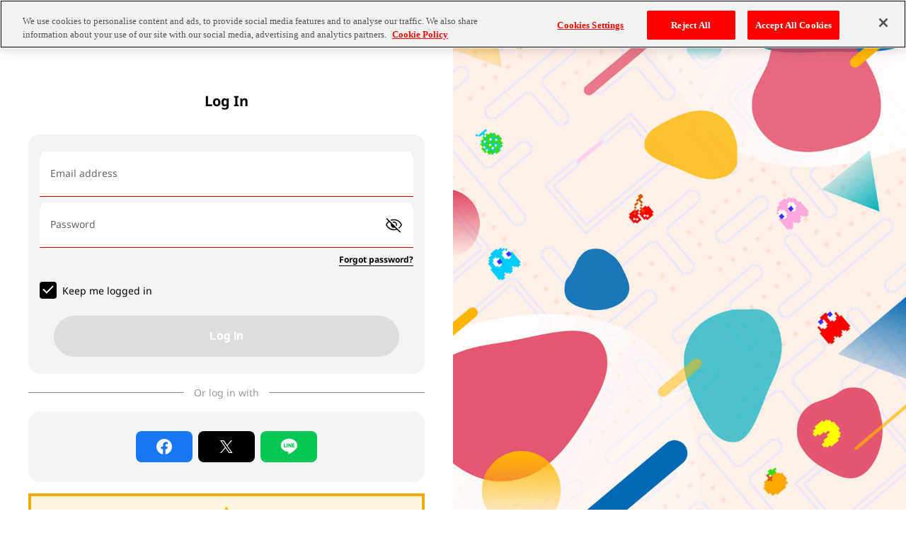

--- FILE ---
content_type: text/html; charset=utf-8
request_url: https://account.bandainamcoid.com/login.html?client_id=bnid_b_ch&customize_id=&redirect_uri=https%3A%2F%2Fwww.bandainamcoid.com%2Fv2%2Foauth2%2Fauth%3Fback%3Dv3%26client_id%3Dbnid_b_ch%26scope%3DJpGroupAll%26redirect_uri%3Dhttps%253A%252F%252Fwww.b-ch.com%252Fmbr%252Fauth2v3.php%253Frefer%253DI3cI8OE9SKqj8a8OPx7Sp%25252BKbCYaFRFBlPni5htQaideExyEfRTbldU%25252BmeegU0%25252FFmDA%25252BSEcaKCsQ%25253D%26text%3D&prompt=login
body_size: 44789
content:
<!DOCTYPE html>
<html lang="ja">
<head>
<script>
  window.dataLayer = window.dataLayer || [];
</script>
<meta charset="utf-8">
<meta http-equiv="X-UA-Compatible" content="IE=edge">
<meta id="head-description" name="description" content="">
<meta name="apple-mobile-web-app-capable" content="yes">
<title id="head-title"></title>
<link rel="shortcut icon" href="fav.ico">
<script type="text/javascript" src="/assets/js/jquery.js"></script>
<script type="text/javascript" src="/assets/js/lottie.js"></script>
<script type="text/javascript" src="/assets/js/function.js?20251127"></script>
<script src="js/env.js"></script>
<script src="js/jquery.cookie.js"></script>
<script src="js/bnidv3.js?20241003"></script>
<!-- 新規設定 -->
<meta name="viewport" content="width=device-width,user-scalable=no,maximum-scale=1,initial-scale=1.0">
<meta name="format-detection" content="telephone=no">
<link rel="apple-touch-icon-precomposed" href="https://www.bandainamcoid.com/assets/img/apple-touch-icon.png">
<link rel="stylesheet" href="css/bnidv3.css">
<link rel="stylesheet" href="/assets/css/style.css">
<!-- 新規設定 -->
<!-- OneTrustタグ -->
<script>
var lang = getLanguage();
window.dataLayer = window.dataLayer || [];
dataLayer.push({'lang': lang });
var script = document.createElement('script');
script.src = 'https://cdn.cookielaw.org/scripttemplates/otSDKStub.js';
script.type = 'text/javascript';
script.charset = 'UTF-8';
if (ACCOUNT_URL == 'https://account.bandainamcoid.com/') {
  script.dataset.domainScript = 'e9a2f1a9-cbe0-4103-948a-798a6b2b7ad1';
} else {
  script.dataset.domainScript = 'e9a2f1a9-cbe0-4103-948a-798a6b2b7ad1-test';
}
document.head.appendChild(script);
</script>
<!-- OneTrustタグ -->
<!-- Google Tag Manager -->
<script>(function(w,d,s,l,i){w[l]=w[l]||[];w[l].push({'gtm.start':new Date().getTime(),event:'gtm.js'});var f=d.getElementsByTagName(s)[0],j=d.createElement(s),dl=l!='dataLayer'?'&l='+l:'';j.async=true;j.src='https://www.googletagmanager.com/gtm.js?id='+i+dl;f.parentNode.insertBefore(j,f);})(window,document,'script','dataLayer','GTM-56DQMDQ');</script>
<!-- End Google Tag Manager -->
</head>
<link rel="preconnect" href="https://fonts.googleapis.com">
<link rel="preconnect" href="https://fonts.gstatic.com" crossorigin>
<link href="https://fonts.googleapis.com/css2?family=Roboto:wght@500&display=swap" rel="stylesheet">
<script>
var pg = 'login';

$(function () {
//-----------------
'use strict';
//-----------------
    //パラメータ取得
    var parameters = location.search.substring(1);
    var params = parameters.split('&');
    var paramsNo = params.length;
    var paramsArray = [];
    if (paramsNo > 0) {
        for (var i = 0; i < paramsNo; i++) {
            var neet = params[i].split('=');
            paramsArray[neet[0]] = decodeURIComponent(neet[1]);
        }
    }
    var clientId      = paramsArray['client_id'] || '';
    var redirectUri   = paramsArray['redirect_uri'] || '';
    var customizeId   = paramsArray['customize_id'] || '';
    var mode          = paramsArray['mode'] || '';
    var prompt        = paramsArray['prompt'] || '';
    var sns_not_found = paramsArray['sns_not_found'] || '';
    var lockout_child = paramsArray['lockout_child'] || '';
    var backto        = paramsArray['backto'] || '';
    var response_type = paramsArray['response_type'] || '';
    var scope         = paramsArray['scope'] || '';
    var state         = paramsArray['state'] || '';
    var nonce         = paramsArray['nonce'] || '';

    var modalh = 0;
    var data = '';

    var cookie_arr = JSON.parse(JSON.stringify($.cookie()));

    // WEBアプリ＆LINE登録
    if (webAppType != '') {
        // bnea 対応でアイコン並び替えように LINE アイコンが 2箇所にあるのでクラス指定変更
        $('.c-social--line').attr('data-target', 'webapp-line');
    }
    //snsから遷移
    if (mode == 'snsAuth') {
        var code           = paramsArray['code'] || '';
        var oauth_token    = paramsArray['oauth_token'] || '';
        var oauth_verifier = paramsArray['oauth_verifier'] || '';
        var state          = paramsArray['state'] || '';
        var claimed_id     = paramsArray['openid.claimed_id'] || '';
        var signed         = paramsArray['openid.signed'] || '';
        var sig            = paramsArray['openid.sig'] || '';
        var assoc_handle   = paramsArray['openid.assoc_handle'] || '';
        var response_nonce   = paramsArray['openid.response_nonce'] || '';
        var data_obj = {
            'code'   : code,
            'state'  : state,
            'cookie' : JSON.stringify($.cookie()),
            'oauth_token': oauth_token,
            'oauth_verifier': oauth_verifier,
            'claimed_id': claimed_id,
            'signed': signed,
            'sig': sig,
            'assoc_handle': assoc_handle,
            'response_nonce': response_nonce,
        }
        snsAuthFunc(pg, data_obj);
    //Microsoft 認証
    } else if (mode == 'microsoft') {
        var data_sns = {
            'client_id'    : clientId,
            'redirect_uri' : redirectUri,
            'backto'       : backto,
            'customize_id' : customizeId,
            'sns'          : 'microsoft',
            'language'     : getLanguage(),
            'prompt'       : prompt,
            'retention'    : Number($('#retention-c').prop('checked')),
            'cookie'       : JSON.stringify($.cookie()),
            'ms_force'     : 1
        }
        snsFunc(pg, data_sns);
    //初回
    } else {
        ajaxFunc (API_URL + 'v3/' + pg + '/init');
        $('._loading-w').hide();
        $('._loading-t').show();
        $('#wrapper-box > .btn').prop('disabled', false);
    }

    $('#btn-cancel').on('click', function () {
        changeArea('terms', 'main-area', 'login', data['text']);
        var gadata = {'client_id': clientId};
        gaSend(gadata, '0');
        // 画面トップに戻る
        $(window).scrollTop(0);
    });

    //IDPW、SNS
    var regType = '';
    $('[data-target="terms"]').on('click', function () {
        var id = $(this).attr('id');
        $('[data-target="terms"]').prop('disabled', true);
        //ローディングイメージ表示処理
        // bnea 対応でアイコン並び替えように SNS アイコンが 2箇所にあるのでクラス指定変更
        var clss = ($(this).attr('class')).split(' ');
        var pattern = /^c-social--.+$/;
        var target_cls;
        for (const cls of clss) {
            if (cls.match(pattern)) {
                target_cls = cls;
                break;
            }
        }

        $('.' + target_cls).addClass('is-loading');
        $('.' + target_cls).append('<div class="c-button__loading"></div>');

        // apple 専用処理
        if (id == 'sns-btn-a') {
          setTimeout(function() {
            $('[data-target="terms"]').prop('disabled', false);
          }, 5000);
        }
        regType = $(this).attr('data-type');
        $('#sns-type').text($(this).find('span').text());
        $('#sns-type').removeClass();
        $('#sns-type').addClass(regType);
        //IDPW
        if (regType == 'idpw') {
            $('#sns-type').text($('#mail-label').text());
            $('#error-sns-area').addClass('u-hide');
            idpwAjaxFunc();
        //SNS
        } else {
            var data_sns = {
                'client_id'    : clientId,
                'redirect_uri' : redirectUri,
                'backto'       : backto,
                'customize_id' : customizeId,
                'sns'          : $(this).attr('data-type'),
                'language'     : getLanguage(),
                'prompt'       : prompt,
                'retention'    : Number($('#retention-c').prop('checked')),
                'cookie'       : JSON.stringify($.cookie()),
            }
            snsFunc(pg, data_sns);
        }
    });
    //同意ボタンクリック時
    $('#btn-agree-t, #btn-agree-b').on('click', function () {
        btn_disabled($(this));
        agreeAjaxFunc();
        // 画面トップに戻る
        $(window).scrollTop(0);
    });
    //チェックボックス
    $('input[name="confirm"]').on('change' ,function () {
        confirmBtnCtrl();
    });

    function confirmBtnCtrl() {
        var chk = $('input[name="confirm"]').prop('checked');
        if (chk) {
            $('#btn-agree-b').removeClass('_btn-gray').addClass('_btn-yellow').prop('disabled', false);
        } else {
            $('#btn-agree-b').removeClass('_btn-yellow').addClass('_btn-gray').prop('disabled', true);
        }
    }

    //初回
    var birthdayFlg = '';
    function ajaxFunc (url) {
        $.ajax({
            url  : url,
            type : 'GET',
            data : {
                'client_id'     : clientId,
                'redirect_uri'  : redirectUri,
                'customize_id'  : customizeId,
                'language'      : getLanguage(),
                'prompt'        : prompt,
                'sns_not_found' : sns_not_found,
                'lockout_child' : lockout_child,
                'cookie'        : JSON.stringify($.cookie()),
                'backto'        : backto,
                'response_type' : response_type,
                'scope'         : scope,
                'state'         : state,
                'nonce'         : nonce,
            },
            dataType : 'json',
            success  : function (datas) {

                base_build (datas);
                cookie_processing(datas);
                // グローバルへ代入
                data = datas.data;

                //GAデータ
                var gadata = {'client_id': clientId};
                gaSend(gadata, '0');

                // redirect_uri更新
                redirectUri = data['redirect_uri'];

                // SNS アイコン表示切替
                if (data['is_bnea']) {
                    $('#bnea').removeClass('u-hide');
                    $('#mail-label').text(data['text']['mail-label-bnea']);
                } else {
                    $('#not_bnea').removeClass('u-hide');
                    $('#mail-label').text(data['text']['mail-label']);
                }

                //生年月日初期
                if (data['input']) {
                    if (data['input']['birthday'] != undefined) {
                        birthdayFlg = data['input']['birthday'];
                        $('#birthday-box').show();
                        $('#birthday-box').removeClass('u-hide');
                    }
                }
                //生年月日入力制限
                var date = new Date();
                $('#id_year').attr('max',date.getFullYear());
                //サービス利用規約、プライバシーポリシー
                if (data['view']) {
                    var custom  = data['view'];
                    // 規約あり、かつサービス未登録
                    if (custom['terms'] && Object.keys(custom['terms']).length > 0 && !data['service_flg'] && data['terms_view']) {
                        if (custom['terms']['url']) {
                            $('#xxTerms').attr('onClick', 'window.open(\'' + custom['terms']['url'] + '\', \'_blank\')');
                            $('#xxTerms').removeClass('u-hide');
                        }
                    }
                    // プラポリあり、かつ表示フラグあり
                    if (custom['privacy_policy'] && Object.keys(custom['privacy_policy']).length > 0 && data['service_pp_view']) {
                        // ログイン画面ではプラポリがテキストの場合でも URL のみ表示
                        if (custom['privacy_policy']['url']) {
                            $('#xxPrivacy').attr('onClick', 'window.open(\'' + custom['privacy_policy']['url'] + '\', \'_blank\')');
                            $('#xxPrivacy').removeClass('u-hide');
                        }
                    }
                    // グローバルコンセントサービス
                    if (custom['global_concent'] && Object.keys(custom['global_concent']).length > 0 && data['service_gc_view']) {
                        // ログイン画面ではプラポリがテキストの場合でも URL のみ表示
                        if (data['view']['global_concent']['url']) {
                            $('#xxGlobalConcent').attr('onClick', 'window.open(\'' + custom['global_concent']['url'] + '\', \'_blank\')');
                            $('#xxGlobalConcent').removeClass('u-hide');
                        }
                    }
                }
                // 認可情報表示
                if (data['ri_consent_view']) {
                  $('#bnReferableInfo-box').removeClass('u-hide');
                  for (let key in data['view']['approval']['item']) {
                    if (data['view']['approval']['item'][key] == '1') {
                      $('#' + key + '-r').removeClass('u-hide');
                    }
                  }
                }
                //BNIDプライバシーポリシー
                if (data['privacypolicy'] && data['bnid_pp_view']) {
                    $('#bnPrivacy').attr('onClick', 'window.open(\'' + data['privacypolicy'] + '\', \'_blank\')');
                    $('#bnPrivacy').removeClass('u-hide');
                }
                // グローバルコンセントBNID_未回答なら表示
                if (data['global_concent'] && data['bnid_gc_view']) {
                  $('#bnGlobalConcent').attr('onClick', 'window.open(\'' + data['global_concent'] + '\', \'_blank\')');
                  $('#bnGlobalConcent').removeClass('u-hide');
                }
                // BNID同意情報設定
                if (data['bnid_consent_view']) {
                    consent_modal(data, 'Summary', data['text']['bnid-select-name'], 'bnid');
                }
                // POINT PROGRAM同意情報設定
                if (data['pp_consent_view']) {
                    consent_modal(data, 0, data['pp-select-name'], 'pp');
                }
                // BNEAメルマガオプトイン
                if (data['bnea_view']) {
                    data['bnea-consents'] = {'bnea':data['text']['bnea-tab']};
                    data['bnea-consent-url'] = {'bnea':data['text']['bnea-text']};
                    consent_modal(data, 0, data['text']['bnea-select-name'], 'bnea');
                }

                // 規約表示(ログイン済み)
                if (data['terms_modal'] == 1) {
                  // backtoがある場合
                  if (backto != '') {
                    changeArea('main-area', 'terms', 'terms', data['text']);
                    // 画面トップに戻る
                    $(window).scrollTop(0);

                    $('#service_back').removeClass('u-hide');
                    $('#terms_cancel-text').removeClass('u-hide');
                    $('#terms_cancel').removeClass('u-hide');
                    $('#main-login').addClass('u-hide');
                  } else {
                    changeArea('main-area', 'terms', 'terms', data['text']);
                    // 画面トップに戻る
                    $(window).scrollTop(0);
                  }
                } else {
                  // 同意情報未設定(ログイン済み)
                  if (data['bnid_consent_view'] || data['pp_consent_view'] || data['bnea_view']) {
                    //モーダル表示
                    changeArea('main-area', 'privacy', 'privacy', data['text']);
                    // 画面トップに戻る
                    $(window).scrollTop(0);
                  }
                }
                //ログインしたままにする
                if (data['retention']) {
                    $('#retention-c').prop('checked', true);
                    $('#form-group-retention label').addClass('selected');
                }
                //SNS未登録エラー
                if (data['sns_not_found_text']) {
                    $('#error-sns').html(data['sns_not_found_text']);
                    $('#error-sns-area').removeClass('u-hide');
                }
                //こどもアカウントのロックアウト
                if (data['lockout_child_text']) {
                    $('#error-sns').html(data['lockout_child_text']);
                    $('#error-sns-area').removeClass('u-hide');
                }
                // SNS非表示文言
                snsHideText(data['is_bnea']);
                confirmBtnCtrl();

                // 画面トップに戻る
                $(window).scrollTop(0);

            },
            error : function (datas) {
            },
        });
    }
    function idpwAjaxFunc () {

        btn_disabled($('#btn-idpw-login'));

        $.ajax({
            url  : API_URL + 'v3/login/idpw',
            type : 'POST',
            data : {
                'client_id'    : clientId,
                'redirect_uri' : redirectUri,
                'backto'       : backto,
                'customize_id' : customizeId,
                'login_id'     : $('#mail').val(),
                'password'     : $('#pass').val(),
                'retention'    : Number($('#retention-c').prop('checked')),
                'language'     : getLanguage(),
                'cookie'       : JSON.stringify($.cookie()),
                'prompt'       : prompt,
            },
            dataType : 'json',
            success  : function (datas) {

                cookie_processing(datas);
                var data = datas.data;

                // 一旦エラーをすべて非表示
                $('#error-input-area').addClass('u-hide');
                if (datas['input_error']) {
                  $('#error-input-area').html(errorFunc(datas['input_error'])).removeClass('u-hide');
                }
                //遷移
                if (datas['redirect']) {
                    location.href = datas['redirect'];
                } else if (datas['redirect_no-cache']) {
                    location.replace(datas['redirect_no-cache']);
                } else {
                    btn_enabled();
                }
            },
            error : function (datas) {
            },
        });
    }
    //WEBアプリモード&LINE
    $('[data-target="webapp-line"]').on('click', function () {
        changeArea('main-area', 'webapp-line', 'webapp_line', data['text']);
        // 画面トップに戻る
        $(window).scrollTop(0);
    });
    //ブラウザで登録する
    $('#webapp-line-btn-browser-open').on('click', function () {
        btn_disabled($(this));
        if (webAppType == 'ios') {
            $('#webapp-line-click-link a').attr('href', 'login.html?' + parameters + '&b=ios')[0].click();
        } else if (webAppType == 'android') {
            $('#webapp-line-click-link a').attr('href', 'intent://' + document.domain + '/login.html?' + parameters  + '&b=android#Intent;scheme=https;action=android.intent.action.VIEW;end')[0].click();
        }
        setTimeout(function(){
            location.reload();
        }, 3000);
    });
    //FAQへ
    $('#webapp-line-btn-other-login-text').on('click', function () {
        btn_disabled($(this));
        location.href = ID_PORTAL_URL + 'portal/help?mode=faq&client_id=&backto=&no=28';
    });

    //LINE 認証お知らせ画面からログインへ切り替えへ
    $('#link-back').on('click', function () {
        changeArea('webapp-line', 'main-area', 'login', data['text']);
        // 画面トップに戻る
        $(window).scrollTop(0);
    });

    //規約同意
    function agreeAjaxFunc () {
        $('#c-menu-list, #c-form-all').html('');
        var data_agree = {
            'client_id'    : clientId,
            'redirect_uri' : redirectUri,
            'backto'       : backto,
            'customize_id' : customizeId,
            'language'     : getLanguage(),
            'cookie'       : JSON.stringify($.cookie()),
        }
        if (birthdayFlg != '') {
            data_agree['birthday'] = date_format($('#id_year').val(), $('#id_month').val(), $('#id_day').val());
        }

        $.ajax({
            url      : API_URL + 'v3/login/agree',
            type     : 'GET',
            data     : data_agree,
            dataType : 'json',
            success  : function (datas) {

                cookie_processing(datas);
                var data = datas.data;
                // 一旦エラーをすべて非表示
                $('#error-terms').addClass('u-hide');
                if (datas['input_error']){
                    $('#error-terms').html(errorFunc(datas['input_error'])).removeClass('u-hide');
                    btn_enabled();
                // 同意情報未設定(ログイン済み)
                } else if (data['consent_view']) {
                    // BNID同意情報設定
                    if (data['bnid_consent_view']) {
                        consent_modal(data, 'Summary', data['text']['bnid-select-name'], 'bnid');
                    }
                    // POINT PROGRAM同意情報設定
                    if (data['pp_consent_view']) {
                        consent_modal(data, 0, data['pp-select-name'], 'pp');
                    }
                    // BNEAメルマガオプトイン
                    if (data['bnea_view']) {
                        data['bnea-consents'] = {'bnea':data['text']['bnea-tab']};
                        data['bnea-consent-url'] = {'bnea':data['text']['bnea-text']};
                        consent_modal(data, 0, data['text']['bnea-select-name'], 'bnea');
                    }
                    changeArea('terms', 'privacy', 'privacy', data['text']);
                    // 画面トップに戻る
                    $(window).scrollTop(0);
                }
                if (datas['redirect']) {
                    location.href = datas['redirect'];
                } else if (datas['redirect_no-cache']) {
                    location.replace(datas['redirect_no-cache']);
                }
            },
            error : function (datas) {
            },
        });
    }

    //Accept Selectedボタン押したとき
    $('#privacy').on('click','#btn-accept-selected', function () {
      btn_disabled($(this));
      var consent_data = {};
      $('#privacy').find('.c-form').each(function(){
        var section = $(this).attr('id').replace('-div', '')
        consent_data[section] = {}
        $(this).find('.c-checkbox__input').each(function() {
          consent_data[section][$(this).attr('name')] = Number($(this).prop('checked'))
        });
      });
      privacyAjaxFunc(consent_data);
    });

    //Reject Allボタン押したとき
    $('#privacy').on('click','#btn-reject-all', function () {
      btn_disabled($(this));
      var consent_data = {};
      $('#privacy').find('.c-form').each(function(){
        var section = $(this).attr('id').replace('-div', '')
        consent_data[section] = {}
        $(this).find('.c-checkbox__input').each(function() {
          consent_data[section][$(this).attr('name')] = 0
        });
      });
      privacyAjaxFunc(consent_data);
    });

    //Accept Allボタン押したとき
    $('#privacy').on('click','#btn-accept-all', function () {
      btn_disabled($(this));
      var consent_data = {};
      $('#privacy').find('.c-form').each(function(){
        var section = $(this).attr('id').replace('-div', '')
        consent_data[section] = {}
        $(this).find('.c-checkbox__input').each(function() {
          consent_data[section][$(this).attr('name')] = 1
        });
      });
      privacyAjaxFunc(consent_data);
    });

    function privacyAjaxFunc (consent_data) {
      // ローディング
      $('html').addClass('is-loading');
      $.ajax({
      url  : API_URL + 'v3/login/consents',
      type : 'POST',
      data : {
          'client_id'    : clientId,
          'customize_id' : customizeId,
          'redirect_uri' : redirectUri,
          'backto'       : backto,
          'language'     : getLanguage(),
          'cookie'       : JSON.stringify($.cookie()),
          'consent_data': JSON.stringify(consent_data),
      },
      dataType : 'json',
      success  : function (datas) {

          cookie_processing(datas);
          var data = datas.data;

          if (datas['redirect']) {
              location.href = datas['redirect'];
          } else if (datas['redirect_no-cache']) {
              location.replace(datas['redirect_no-cache']);
          }
          btn_enabled();
          },
          error : function (datas) {
          },
      });
    };

    // selectedのdisabled
    $('#privacy').on('change','.c-checkbox__input', function (){
      var len = $('#c-form-all input:checkbox:checked').length;
      if (len >= 1) {
        $('button[name="selected"]').prop('disabled', false);
      } else {
        $('button[name="selected"]').prop('disabled', true);
      }
    });

  // ボタンのdisabled操作
  $("input").on("keydown keyup keypress change", function() {
    if ($("#mail").val().length > 2) {
        var mail = true;
    }
    if ($("#pass").val().length > 5) {
        var pass = true;
    }
    if (mail && pass) {
        $('#btn-idpw-login').prop("disabled", false);
    } else {
        $('#btn-idpw-login').prop("disabled", true);
    }
  });
  function snsHideText(is_bnea) {
    let sectionName = is_bnea ? 'bnea' : 'not_bnea';
    let hideBtnCount = 0;
    $('#' + sectionName + ' .c-social').each(function() {
      if ($(this).css('display') === 'none') {
        hideBtnCount++;
      }
    });
    // SNSボタンが1つでも非表示
    if (hideBtnCount > 0) {
      $('#sns-note-list').removeClass('u-hide');
    }
    // すべて非表示
    if (hideBtnCount !== 0 && hideBtnCount === $('#' + sectionName + ' .c-social').length) {
      $('#' + sectionName).addClass('u-hide');
      $('#sns-hide').removeClass('u-hide');
    }
  }
});
</script>
<body id="login-body">
    <!-- Google Tag Manager (noscript) -->
    <noscript><iframe src="https://www.googletagmanager.com/ns.html?id=GTM-T8V6FJB" height="0" width="0" style="display:none;visibility:hidden"></iframe></noscript>
    <!-- End Google Tag Manager (noscript) -->
    <!-- Google Tag Manager (noscript) -->
    <noscript><iframe src="https://www.googletagmanager.com/ns.html?id=GTM-56DQMDQ" height="0" width="0" style="display:none;visibility:hidden"></iframe></noscript>
    <!-- End Google Tag Manager (noscript) -->
    <div class="c-loader-wrap">
      <div class="c-loader"></div>
    </div>
    <div class="l-container" ontouchstart="">
      <main class="l-main">
        <div id="header" class="_header"></div>
        <div class="l-main__inner">
          <header class="l-header">
          <div class="l-header__inner">
              <div class="c-logo c-logo--header"><img src="/assets/img/logo.svg" alt="バンダイナムコID"></div>
                          </div>
          </header>
<div class="l-contents-area">
    <div id="main-area">
      <div class="l-contents">
        <div id="main-login" class="l-contents__inner">
          <div class="c-heading-wrap c-heading-wrap--center">
            <h1 class="c-heading" id="title"><!-- text --></h1>
          </div>
          <div class="l-contents__wrap">
            <div class="c-section">
              <div id="error-sns-area" class="c-message-list u-hide">
                <div class="c-message c-message--warning">
                  <div class="c-message__item">
                    <p id="error-sns" class="c-text"><!-- text --></p>
                  </div>
                </div>
              </div>
              <div id="error-input-area" class="c-message-list u-hide">
                <div class="c-message c-message--warning">
                  <div class="c-message__item">
                    <p id="error-input" class="c-text"><!-- text --></p>
                  </div>
                </div>
              </div>
              <div class="c-form">
                <div class="c-form-item">
                  <div class="c-input">
                    <input class="c-input-label" type="email" placeholder="-" value="" id="mail" name="mail" event="click:#btn-idpw-login"><span class="c-input-text" id="mail-label"><!-- text --></span>
                  </div>
                </div>
                <div class="c-form-item">
                  <div class="c-input">
                    <input class="c-input-pass" type="password" placeholder="-" id="pass" name="pass" event="click:#btn-idpw-login"><span class="c-input-text" id="pass-label"><!-- text --></span>
                    <div class="c-icon-pass c-icon-pass--off"></div>
                  </div>
                </div>
                <div class="c-link-wrap c-link-wrap--right"><a class="c-link-text" href="javascript:void(0)" id="link-pass"><!-- text --></a></div>
              </div>
              <div class="c-form">
                <div class="c-form-unit">
                  <div class="c-form-item">
                    <label class="c-checkbox">
                      <input id="retention-c" class="c-checkbox__input" type="checkbox" name="checkbox1" value="" checked>
                      <div class="c-checkbox__checkbox"></div>
                      <div class="c-checkbox__item"><span class="c-checkbox__text" id="retention"><!-- text --></span></div>
                    </label>
                  </div>
                </div>
              </div>
              <div class="c-button-action">
                <button id="btn-idpw-login" class="c-button c-button--primary" data-target="terms" data-type="idpw" disabled>
                  <div id="btn-idpw-login-text" class="c-button__text"><!-- text --></div>
                  <div class="c-button__loading"></div>
                </button>
              </div>
            </div>
            <div class="c-section__wrap sns-wrap">
              <div class="c-borderline-text"><span id="or-text"><!-- text --></span></div>
              <div id="sns-hide" class="c-section u-hide">
                <p id="sns-hide-text" class="c-text-price"></p>
              </div>
              <!-- BNEA以外向けのSNS並び順-->
              <div id='not_bnea' class="c-section u-hide">
                <div class="c-social-list">
                  <button id="sns-btn-a" data-target="terms" data-type="apple" class="c-social c-social--apple"><img class="c-social__logo" src="/assets/img/social/apple.svg"></button>
                  <button id="sns-btn-l" data-target="terms" data-type="line" class="c-social c-social--line"><img class="c-social__logo" src="/assets/img/social/line.svg"></button>
                  <button id="sns-btn-f" data-target="terms" data-type="facebook" class="c-social c-social--facebook"><img class="c-social__logo" src="/assets/img/social/facebook.svg"></button>
                  <button id="sns-btn-t" data-target="terms" data-type="twitter" class="c-social c-social--x"><img class="c-social__logo" src="/assets/img/social/x.svg"></button>
                  <button id="sns-btn-g" data-target="terms" data-type="google" class="c-social c-social--google"><img class="c-social__logo" src="/assets/img/social/google.svg"></button>
                  <button id="sns-btn-n" data-target="terms" data-type="nintendo" class="c-social c-social--nintendo"><img class="c-social__logo" src="/assets/img/social/nintendo.svg"></button>
                  <button id="sns-btn-s" data-target="terms" data-type="sony" class="c-social c-social--playstation"><img class="c-social__logo" src="/assets/img/social/playstation.svg"></button>
                  <button id="sns-btn-m" data-target="terms" data-type="microsoft" class="c-social c-social--xbox"><img class="c-social__logo" src="/assets/img/social/xbox.svg"></button>
                  <button id="sns-btn-st" data-target="terms" data-type="steam" class="c-social c-social--steam"><img class="c-social__logo" src="/assets/img/social/steam.svg"></button>
                  <button id="sns-btn-tw" data-target="terms" data-type="twitch" class="c-social c-social--twitch"><img class="c-social__logo" src="/assets/img/social/twitch.svg"></button>
                </div>
              </div>
              <!-- BNEA向けのSNS並び順 ここから-->
              <div id='bnea' class="c-section u-hide">
                <div class="c-social-list">
                  <button id="sns-btn-g" data-target="terms" data-type="google" class="c-social c-social--google"><img class="c-social__logo" src="/assets/img/social/google.svg"></button>
                  <button id="sns-btn-s" data-target="terms" data-type="sony" class="c-social c-social--playstation"><img class="c-social__logo" src="/assets/img/social/playstation.svg"></button>
                  <button id="sns-btn-m" data-target="terms" data-type="microsoft" class="c-social c-social--xbox"><img class="c-social__logo" src="/assets/img/social/xbox.svg"></button>
                  <button id="sns-btn-n" data-target="terms" data-type="nintendo" class="c-social c-social--nintendo"><img class="c-social__logo" src="/assets/img/social/nintendo.svg"></button>
                  <button id="sns-btn-st" data-target="terms" data-type="steam" class="c-social c-social--steam"><img class="c-social__logo" src="/assets/img/social/steam.svg"></button>
                  <button id="sns-btn-a" data-target="terms" data-type="apple" class="c-social c-social--apple"><img class="c-social__logo" src="/assets/img/social/apple.svg"></button>
                  <button id="sns-btn-f" data-target="terms" data-type="facebook" class="c-social c-social--facebook"><img class="c-social__logo" src="/assets/img/social/facebook.svg"></button>
                  <button id="sns-btn-t" data-target="terms" data-type="twitter" class="c-social c-social--x"><img class="c-social__logo" src="/assets/img/social/x.svg"></button>
                  <button id="sns-btn-tw" data-target="terms" data-type="twitch" class="c-social c-social--twitch"><img class="c-social__logo" src="/assets/img/social/twitch.svg"></button>
                  <button id="sns-btn-l" data-target="terms" data-type="line" class="c-social c-social--line"><img class="c-social__logo" src="/assets/img/social/line.svg"></button>
                </div>
              </div>
              <!-- BNEA向けのSNS並び順 ここまで-->
              <div id="sns-note-list" class="c-message-list u-hide">
                <div class="c-message c-message--alert">
                  <div class="c-message__item">
                    <p id="sns-note" class="c-text"></p>
                    <p id="sns-note2" class="c-text"></p>
                  </div>
                </div>
              </div>
            </div>
          </div>
          <div class="c-text-wrap c-text-wrap--footer">
            <p id="signup-link" class="c-text-small"><!-- text --></p>
          </div>
        </div>
        <div id="terms_cancel" class="l-contents__inner u-hide">
          <div class="c-heading-wrap c-heading-wrap--center">
            <h1 id="title-term-cancel" class="c-heading"><!-- text --></h1>
          </div>
          <div class="l-contents__wrap">
            <div class="c-section">
              <div class="c-text-wrap">
                <p id="terms_cancel-text" class="c-text"><!-- text --></p>
              </div>
            </div>
            <div class="c-button-action">
              <button id="btn-service_back" class="c-button c-button--primary">
                <div class="c-button__text" id="service_back-text"><!-- text --></div>
                <div class="c-button__loading"></div>
              </button>
            </div>
          </div>
        </div>
      </div>
    </div>

    <div id="terms" class="_modal-content-2s _base_font_color _mg-b-25 u-hide">
      <div class="_modal-content-head">
        <div id="sns-type">
          <!-- text -->
        </div>
      </div>

      <div class="l-contents">
        <div class="l-contents__inner">
          <div class="c-heading-wrap c-heading-wrap--center">
            <h1 class="c-heading" id="title-term"><!-- text --></h1>
          </div>
          <div class="l-contents__wrap">
            <div class="c-section">
              <div id="error-terms" class="c-message-list u-hide">
                <div class="c-message c-message--warning">
                  <div class="c-message__item">
                    <p id="error-input" class="c-text"><!-- text --></p>
                  </div>
                </div>
              </div>
              <div class="c-form">
                <!-- “サービスグローバルコンセント”は「居住国」が日本以外の場合表示されません。-->
                <!-- ※言語を日本語で表示していても、居住国が日本以外の場合表示されません。-->
                <!-- ※言語を日本語以外にしていて、居住国が日本の場合は表示されます。（日本語のまま表示）-->
                <div class="c-menu-list">
                  <a id="bnPrivacy" class="c-menu u-hide" href="javascript:void(0)"><!-- text --></a>
                  <a id="bnGlobalConcent" class="c-menu u-hide" href="javascript:void(0)"><!-- text --></a>
                  <a id="xxTerms" class="c-menu u-hide" href="javascript:void(0)"><!-- text --></a>
                  <a id="xxPrivacy" class="c-menu u-hide" href="javascript:void(0)"><!-- text --></a>
                  <!-- BNEAユーザーには（居住国を「日本」以外に設定しているユーザーには）「サービスグローバルコンセント」は表示されない-->
                  <a id="xxGlobalConcent" class="c-menu u-hide" href="javascript:void(0)"><!-- text --></a>
                </div>
                <div id="bnReferableInfo-box" class="c-box u-hide">
                  <p id="bnReferableInfo" class="c-text-small"><!-- text --></p>
                  <ul id="bnReferableInfo-doc" class="c-list">
                    <li id="auth-r" class="c-list__item"></li>
                    <li id="country-r" class="c-list__item u-hide"></li>
                    <li id="birthday-r" class="c-list__item u-hide"></li>
                    <li id="mailaddress-r" class="c-list__item u-hide"></li>
                    <li id="gender-r" class="c-list__item u-hide"></li>
                    <li id="address-r" class="c-list__item u-hide"></li>
                    <li id="nickname-r" class="c-list__item u-hide"></li>
                    <li id="services-r" class="c-list__item u-hide"></li>
                  </ul>
                </div>
                <div class="c-form-unit">
                  <div class="c-form-item">
                    <label class="c-checkbox">
                      <input id="confirm" class="c-checkbox__input" type="checkbox" name="confirm" value="1">
                      <div class="c-checkbox__checkbox"></div>
                      <div class="c-checkbox__item"><span id="agree-text" class="c-checkbox__text"><!-- text --></span></div>
                    </label>
                  </div>
                </div>
              </div>
              <div class="c-button-action">
                <button id="btn-cancel" class="c-button c-button--secondary">
                  <div id="cancel-text" class="c-button__text"><!-- text --></div>
                  <div class="c-button__loading"></div>
                </button>
                <button id="btn-agree-b" class="c-button c-button--primary" disabled>
                  <div id="agree-b" class="c-button__text"><!-- text --></div>
                  <div class="c-button__loading"></div>
                </button>
              </div>
            </div>
          </div>
        </div>
      </div>
    </div>

    <div id="privacy" class="_modal-content-2s _base_font_color u-hide">
      <div class="l-contents">
        <div class="l-contents__inner">
          <div class="c-heading-wrap c-heading-wrap--center">
            <h1 class="c-heading" id="title-privacy"><!-- text --></h1>
            <ul class="c-progressbar">
              <li class="c-progressbar__step is-complete"></li>
              <li class="c-progressbar__step is-complete"></li>
              <li class="c-progressbar__step is-active"></li>
              <li class="c-progressbar__step"></li>
            </ul>
          </div>
          <div class="l-contents__wrap">
            <div class="c-section">
              <!-- menu-list -->
              <div id="c-menu-list" class="c-menu-list"></div>
              <!-- checkbox -->
              <div class="c-box c-box--sub">
                <div id="c-form-all"></div>
                <div class="c-box__button">
                  <button id="btn-accept-selected" class="c-button c-button--tertiary" name="selected" disabled>
                    <div id="accept-selected" class="c-button__text"><!-- text --></div>
                    <div class="c-button__loading"></div>
                  </button>
                </div>
              </div>
              <div class="c-button-action">
                <button id="btn-reject-all" class="c-button c-button--secondary">
                  <div id="reject-all" class="c-button__text"><!-- text --></div>
                  <div class="c-button__loading"></div>
                </button>
                <button id="btn-accept-all" class="c-button c-button--primary">
                  <div id="accept-all" class="c-button__text"><!-- text --></div>
                  <div class="c-button__loading"></div>
                </button>
              </div>
            </div>
          </div>
        </div>
      </div>
    </div>

    <div id="menu-list-tmp" style="display:none">
      <div id="c-title" class="c-title"></div>
      <!-- <a class="c-menu" href="">abc</a> は js で追加 -->
    </div>

    <div id="form-tmp" class="c-form-unit" style="display:none">
      <div id="c-form" class="c-form">
        <div id="c-title-check" class="c-title"></div>
        <div id="agree_check" class="c-form-unit"></div>
      </div>
    </div>

    <div id="form-item-list-tmp" style="display:none">
      <div id="form-item-tmp" class="c-form-item">
        <label class="c-checkbox">
          <input class="c-checkbox__input" type="checkbox" name="" value="">
          <div class="c-checkbox__checkbox"></div>
          <div class="c-checkbox__item"><span class="c-checkbox__text"></span></div>
        </label>
      </div>
    </div>

    <div id="webapp-line" class="_modal-content-2s _pd-b-25 _base_font_color u-hide">
      <div class="l-contents">
        <div class="l-contents__inner">
          <div class="l-contents__wrap">
            <div class="c-section">
              <div class="c-text-wrap">
                <p id="webapp-line-top-text" class="c-text"><!-- text --></p>
              </div>
              <div class="c-button-action">
                <button id="webapp-line-btn-browser-open" class="c-button c-button--primary">
                  <div id="webapp-line-btn-browser-open-text" class="c-button__text"><!-- text --></div>
                  <div class="c-button__loading"></div>
                </button>
              </div>
              <div class="c-text-wrap c-text-wrap--footer">
                <p class="c-text-small"><a id="webapp-line-btn-other-login-text" class="c-link-text" href="javascript:void(0)"><!-- text --></a></p>
              </div>
            </div>
          </div>
          <div class="c-link-wrap">
            <a id="link-back" class="c-link c-link--back u-hide" href="javascript:void(0)">
              <span id="link-back-text" class="c-link__item"><!-- text --></span>
            </a>
          </div>
        </div>
      </div>
      <div id="webapp-line-click-link" class="u-hide"><a href="#"></a></div>
    </div>
</div>
<footer class="l-footer">
  <div class="l-footer__inner">
    <div class="c-form-item">
      <div class="c-select c-select--language">
        <select id="language" class="c-select__select">
        </select>
      </div>
    </div>
    <div class="l-footer__linkWrap">
      <div id="g-link-terms"></div>
      <div id="g-link-privacy"></div>
      <div id="g-link-shikin"></div>
      <div id="g-link-tokusyouhou"></div>
      <div id="g-link-notice"></div>
      <div id="g-link-help"></div>
    </div>
    <div class="l-footer__copyright">
      <div id="g-copyright" class="l-footer-logo"></div>
      <div class="l-footer-copy">
        <p id="g-copytext" class="l-footer-copy__text"></p>
        <p id="g-copypmtext" class="l-footer-copy__pmtext"></p>
      </div>
    </div>
  </div>
</footer>
</div>
<div class="l-main__visual"></div>
</main>
</div>
</body>
</html>


--- FILE ---
content_type: text/css; charset=utf-8
request_url: https://account.bandainamcoid.com/css/bnidv3.css
body_size: -125
content:
#onetrust-consent-sdk{display:none}

--- FILE ---
content_type: text/css; charset=utf-8
request_url: https://account.bandainamcoid.com/assets/css/style.css
body_size: 74963
content:
@charset "utf-8";*{margin:0;padding:0}*,:after,:before{-webkit-box-sizing:border-box;box-sizing:border-box}:where(:not(fieldset,progress,meter)){border-width:0;border-style:solid;background-origin:border-box;background-repeat:no-repeat}html{block-size:100%;-webkit-text-size-adjust:none}@media (prefers-reduced-motion:no-preference){html:focus-within{scroll-behavior:smooth}}body{text-rendering:optimizeSpeed;min-block-size:100%}:where(img,svg,video,canvas,audio,iframe,embed,object){display:block}:where(img,svg,video){block-size:auto;max-inline-size:100%}:where(svg){stroke:none;fill:currentColor}:where(svg):where(:not([fill])){stroke:currentColor;fill:none;stroke-linecap:round;stroke-linejoin:round}:where(svg):where(:not([width])){inline-size:5rem}:where(input,button,textarea,select),:where(input[type=file])::-webkit-file-upload-button{color:inherit;font:inherit;font-size:inherit;letter-spacing:inherit;word-spacing:inherit}:where(textarea){resize:vertical}@supports (resize:block){:where(textarea){resize:block}}:where(p,h1,h2,h3,h4,h5,h6){overflow-wrap:break-word}h1{font-size:2em}:where(ul,ol){list-style-position:inside}:where(ul,ol)[role=list]{list-style:none}a:not([class]){-webkit-text-decoration-skip:ink;text-decoration-skip-ink:auto}:where(a[href],area,button,input,label[for],select,summary,textarea,[tabindex]:not([tabindex*="-"])){cursor:pointer;-ms-touch-action:manipulation;touch-action:manipulation}:where(input[type=file]){cursor:auto}:where(input[type=file])::-webkit-file-upload-button{cursor:pointer}:where(input[type=file])::-webkit-file-upload-button,:where(input[type=file])::file-selector-button{cursor:pointer}@media (prefers-reduced-motion:no-preference){:focus-visible{-webkit-transition:outline-offset 145ms cubic-bezier(.25,0,.4,1);transition:outline-offset 145ms cubic-bezier(.25,0,.4,1)}:where(:not(:active)):focus-visible{-webkit-transition-duration:.25s;transition-duration:.25s}}:where(:not(:active)):focus-visible{outline-offset:5px}:where(input[type=file])::-webkit-file-upload-button{-webkit-tap-highlight-color:transparent;-webkit-touch-callout:none;-webkit-user-select:none;user-select:none;text-align:center}:where(button,button[type],input[type=button],input[type=submit],input[type=reset]),:where(input[type=file])::-webkit-file-upload-button,:where(input[type=file])::file-selector-button{-webkit-tap-highlight-color:transparent;-webkit-touch-callout:none;-webkit-user-select:none;user-select:none;text-align:center}:where(button,button[type],input[type=button],input[type=submit],input[type=reset])[disabled]{cursor:not-allowed}@font-face{font-family:'Noto Sans';src:url(../fonts/NotoSans-Regular.ttf);font-weight:400}@font-face{font-family:'Noto Sans';src:url(../fonts/NotoSans-Bold.ttf);font-weight:700}@font-face{font-family:'Noto Sans SC';src:url(../fonts/NotoSansSC-VariableFont_wght.ttf);font-weight:400}@font-face{font-family:'Noto Sans SC';src:url(../fonts/NotoSansSC-VariableFont_wght.ttf);font-weight:700}@font-face{font-family:'Noto Sans TC';src:url(../fonts/NotoSansTC-VariableFont_wght.ttf);font-weight:400}@font-face{font-family:'Noto Sans TC';src:url(../fonts/NotoSansTC-VariableFont_wght.ttf);font-weight:700}@font-face{font-family:'Noto Sans JP';src:url(../fonts/NotoSansJP-VariableFont_wght.ttf);font-weight:400}@font-face{font-family:'Noto Sans JP';src:url(../fonts/NotoSansJP-VariableFont_wght.ttf);font-weight:700}@font-face{font-family:'Noto Sans KR';src:url(../fonts/NotoSansKR-VariableFont_wght.ttf);font-weight:400}@font-face{font-family:'Noto Sans KR';src:url(../fonts/NotoSansKR-VariableFont_wght.ttf);font-weight:700}@font-face{font-family:'Noto Sans Arabic';src:url(../fonts/NotoSansArabic-VariableFont_wdth,wght.ttf);font-weight:400}@font-face{font-family:'Noto Sans Arabic';src:url(../fonts/NotoSansArabic-VariableFont_wdth,wght.ttf);font-weight:700}@font-face{font-family:'Noto Sans Thai';src:url(../fonts/NotoSansThai-VariableFont_wdth,wght.ttf);font-weight:400}@font-face{font-family:'Noto Sans Thai';src:url(../fonts/NotoSansThai-VariableFont_wdth,wght.ttf);font-weight:700}*{-webkit-tap-highlight-color:transparent;-webkit-touch-callout:none;-webkit-box-sizing:border-box;box-sizing:border-box}html{font-size:62.5%;height:100%;scroll-behavior:smooth}body{font-size:1.4rem;font-weight:400;height:100%;background:#fff;color:#000;-webkit-text-size-adjust:100%;-webkit-font-smoothing:antialiased}ul{list-style:none}button,input,select,textarea{margin:0;padding:0;background:0 0;border:none;border-radius:0;outline:0;-webkit-appearance:none;-moz-appearance:none;appearance:none}a:not(:disabled),button:not(:disabled),input[type=button]:not(:disabled),input[type=checkbox]:not(:disabled),input[type=file]:not(:disabled),input[type=radio]:not(:disabled),input[type=reset]:not(:disabled),input[type=submit]:not(:disabled),label[for]:not(:disabled),select:not(:disabled){cursor:pointer}.is-disabled,:disabled{pointer-events:none}[readOnly]{cursor:not-allowed!important}a{text-decoration:none;-webkit-transition:all .3s ease;transition:all .3s ease}em{font-style:normal}img{display:block;width:100%;image-rendering:auto}::-ms-reveal{display:none}input:-webkit-autofill,input:autofill{-webkit-box-shadow:0 0 0 1000px #fff inset!important;box-shadow:0 0 0 1000px #fff inset!important}input::-webkit-inner-spin-button,input::-webkit-outer-spin-button{margin:0;-webkit-appearance:none}input[type=number]{-moz-appearance:textfield}.is-error>input:-webkit-autofill,.is-error>input:autofill{-webkit-box-shadow:0 0 0 1000px #ffdcdc inset!important;box-shadow:0 0 0 1000px #ffdcdc inset!important}.l-container{position:relative;overflow:hidden;min-height:100%;width:100%;font-family:'Noto Sans',sans-serif}.l-container:lang(zh-CN){font-family:'Noto Sans SC',sans-serif}.l-container:lang(zh-TW){font-family:'Noto Sans TC',sans-serif}.l-container:lang(ja){font-family:'Noto Sans JP',sans-serif}.l-container:lang(ko){font-family:'Noto Sans KR',sans-serif}.l-container:lang(ar){direction:rtl;font-family:'Noto Sans Arabic',sans-serif}.l-container:lang(th){font-family:'Noto Sans Thai',sans-serif}.l-header__inner,.l-header__title{min-height:56px;padding:0 40px;padding:0 clamp(16px,3.6vw,40px);display:-webkit-box;display:-ms-flexbox;display:flex;-webkit-box-align:center;-ms-flex-align:center;align-items:center;width:100%}@media screen and (min-width:1201px){.l-header__inner,.l-header__title{min-height:88px}}.l-header{position:relative;width:100%}.l-header__inner{-webkit-box-pack:justify;-ms-flex-pack:justify;justify-content:space-between}.l-header__title{position:relative;border-bottom:1px solid #bbb;text-align:center;-webkit-box-pack:justify;-ms-flex-pack:justify;justify-content:space-between;-webkit-box-align:center;-ms-flex-align:center;align-items:center}.l-header__title:not(:lang(ar)){border-left:4px solid #e60000}.l-header__title:lang(ar){border-right:4px solid #e60000}.l-header__utiities{display:-ms-grid;display:grid;justify-items:end;margin-left:8px}.l-header__utiities:lang(ar){margin-left:0;margin-right:8px}.l-footer{position:relative;width:100%;background:#2f2f2f;color:#fff;padding:32px 40px;padding:32px clamp(16px,3.6vw,40px)}.l-footer__inner{display:-ms-grid;display:grid;gap:40px}.l-footer__inner:lang(ar){text-align:right}.l-footer__copyright{display:-ms-grid;display:grid;gap:20px}.l-footer-logo{font-size:1.4rem}.l-footer-copy{font-size:1rem}.l-footer-copy:lang(ar){direction:ltr}.l-footer__linkWrap{display:-ms-grid;display:grid;-ms-grid-columns:1fr 8px 1fr;grid-template-columns:repeat(2,1fr);gap:32px 8px;margin:8px 0}.l-footer__link{position:relative;display:inline-block;font-size:1.2rem;color:#bbb;text-decoration:none;font-weight:700;display:-webkit-box;display:-ms-flexbox;display:flex;line-height:1.67;-webkit-transition:all .1s ease;transition:all .1s ease}.l-footer__link:before{content:'';display:inline-block;margin:3px 4px 3px 0;width:14px;height:14px;background:#bbb url(../img/icon/icon_arrow_footer.svg) no-repeat center center;border-radius:50%;-ms-flex-negative:0;flex-shrink:0}.l-footer__link:lang(ar):before{margin:3px 0 3px 4px;-webkit-transform:scale(-1,1);-ms-transform:scale(-1,1);transform:scale(-1,1)}@media (hover:hover) and (pointer:fine){.l-footer__link:hover{color:#fff}.l-footer__link:hover:before{-webkit-transition:inherit;transition:inherit;background:#fff url(../img/icon/icon_arrow_footer.svg) no-repeat center center}}@media (hover:none){.l-footer__link:active{color:#fff}.l-footer__link:active:before{-webkit-transition:inherit;transition:inherit;background:#fff url(../img/icon/icon_arrow_footer.svg) no-repeat center center}}.l-main{position:relative;background:#fff;overflow:hidden;text-align:left;width:100%}.l-main:lang(ar){text-align:right}.l-main__inner{width:100%;min-height:100vh;min-height:100svh;display:-webkit-box;display:-ms-flexbox;display:flex;-webkit-box-orient:vertical;-webkit-box-direction:normal;-ms-flex-direction:column;flex-direction:column}@media screen and (min-width:1201px){.l-main__inner{width:50vw}}.l-main__visual{display:none;position:fixed;top:0;right:0;width:50vw;height:100%;background:url(../img/bg_kv.jpg) center center/cover no-repeat;pointer-events:none}.l-main__visual:lang(ar){left:0;right:initial}@media screen and (min-width:1201px){.l-main__visual{display:block}}.l-contents{width:100%;padding:32px 16px;line-height:1.57;-webkit-box-flex:1;-ms-flex:1;flex:1}@media screen and (min-width:1201px){.l-contents{padding:40px}}.l-contents__inner{max-width:560px;margin:0 auto;display:-ms-grid;display:grid;gap:32px}.l-contents__wrap{display:-ms-grid;display:grid;gap:16px}.l-contents-area{-webkit-box-flex:1;-ms-flex:1;flex:1}.l-contents__iframe{height:calc(100vh - 56px - 64px);height:calc(100svh - 56px - 64px);position:relative;overflow-y:auto;margin:0 auto;max-width:560px}@media screen and (min-width:1201px){.l-contents__iframe{height:calc(100vh - 88px - 80px);height:calc(100svh - 88px - 80px)}}.l-contents__iframe iframe{position:absolute;top:0;left:0;width:100%;height:100%;display:block;border:none}.c-banner{display:block;-webkit-transition:all .2s ease;transition:all .2s ease}@media (hover:hover) and (pointer:fine){.c-banner:hover{-webkit-transform:scale(1.03);-ms-transform:scale(1.03);transform:scale(1.03)}}@media (hover:none){.c-banner:active{-webkit-transform:scale(1.03);-ms-transform:scale(1.03);transform:scale(1.03)}}.c-borderline{width:100%;height:1px;background:#ddd}.c-borderline--margin{margin:8px 0}.c-borderline-text{position:relative;color:#999;text-align:center;display:-webkit-box;display:-ms-flexbox;display:flex;-webkit-box-align:center;-ms-flex-align:center;align-items:center;white-space:nowrap}.c-borderline-text>*{padding:0 1em}.c-borderline-text:after,.c-borderline-text:before{content:'';display:inline-block;width:100%;height:1px;background:#999}.c-borderline-text:before{left:0}.c-borderline-text:after{right:0}.c-box{position:relative;display:block;color:#000;text-decoration:none;background:#fff;border-radius:8px}.c-box{padding:16px;display:-ms-grid;display:grid;gap:8px;min-height:70px}.c-box--sub{gap:16px}.c-box--center{text-align:center}.c-box--gray{background:#f4f4f4}.c-box>.c-text-wrap{-webkit-box-align:center;-ms-flex-align:center;align-items:center}.c-box__button{display:-ms-grid;display:grid;gap:8px}.c-button,.c-button-small{display:inline-block;vertical-align:middle;text-decoration:none;text-align:center;line-height:1.5;position:relative;z-index:0;overflow:hidden;font-weight:700}.c-button-small:disabled,.c-button:disabled{background:#f8f8f8;border-color:#bbb}.c-button-small{border-radius:8px;font-size:1.4rem;background:#fff;border:1px solid #000;padding:.6em 1em}.c-button-small.c-button--add:disabled,.c-button-small.c-button--primary:disabled{background:#ddd;border-color:#ddd}.c-button-small.c-button--primary{-webkit-transition:all .1s ease;transition:all .1s ease}@media (hover:hover) and (pointer:fine){.c-button-small.c-button--primary:hover{background:#666;border-color:#666}}@media (hover:none){.c-button-small.c-button--primary:active{background:#666;border-color:#666}}.c-button-small.c-button--tertiary{font-size:1.2rem;-webkit-transition:all .1s ease;transition:all .1s ease}@media (hover:hover) and (pointer:fine){.c-button-small.c-button--tertiary:hover{-webkit-box-shadow:inset 0 0 0 2px #666;box-shadow:inset 0 0 0 2px #666}}@media (hover:none){.c-button-small.c-button--tertiary:active{-webkit-box-shadow:inset 0 0 0 2px #666;box-shadow:inset 0 0 0 2px #666}}.c-button-small.c-button--tertiary:disabled{color:#bbb}.c-button-small.c-button--cancel{-webkit-transition:all .1s ease;transition:all .1s ease}@media (hover:hover) and (pointer:fine){.c-button-small.c-button--cancel:hover{-webkit-box-shadow:inset 0 0 0 2px #d00;box-shadow:inset 0 0 0 2px #d00}}@media (hover:none){.c-button-small.c-button--cancel:active{-webkit-box-shadow:inset 0 0 0 2px #d00;box-shadow:inset 0 0 0 2px #d00}}.c-button{border-radius:38px;font-size:1.6rem;background:#fff;border:1px solid #000;padding:1em 1.5em}.c-button--add:disabled,.c-button--primary:disabled,.c-button--search:disabled{background:#ddd;border-color:#ddd}.c-button--add,.c-button--primary,.c-button--search{color:#fff;background:#000}.c-button--secondary{color:#000;background:#f8f8f8}.c-button--secondary:disabled{color:#bbb}.c-button--tertiary{font-size:1.4rem;color:#666;border-color:#666;padding:.9em 1em}.c-button--tertiary:disabled{color:#bbb;background:#fff}.c-button--cancel{border:1px solid #d00;color:#d00;background:#fff5f5}.c-button--cancel:disabled{color:#ffc8c8;border-color:#ffc8c8;background:#fff5f5}.c-button--add{padding:.75em 1.5em .75em calc(18px + 1.5em)}.c-button--add:lang(ar){padding:.75em calc(18px + 1.5em) .75em 1.5em}.c-button--add:lang(ar) .c-button__text:after,.c-button--add:lang(ar) .c-button__text:before{left:initial;right:-18px}.c-button--add .c-button__text:after,.c-button--add .c-button__text:before{content:'';display:inline-block;position:absolute;width:2px;height:13px;border-radius:1px;top:50%;left:-18px;background:#fff;-webkit-transform:translateY(-50%);-ms-transform:translateY(-50%);transform:translateY(-50%)}.c-button--add .c-button__text:after{-webkit-transform:translateY(-50%) rotate(90deg);-ms-transform:translateY(-50%) rotate(90deg);transform:translateY(-50%) rotate(90deg)}.c-button--search{padding:.75em 1.5em .75em calc(20px + 1.5em)}.c-button--search:lang(ar){padding:.75em calc(20px + 1.5em) .75em 1.5em}.c-button--search:lang(ar) .c-button__text:before{left:initial;right:-20px}.c-button--search .c-button__text:before{content:'';display:inline-block;position:absolute;width:15px;height:15px;top:50%;left:-20px;background:url(../img/icon/icon_search.svg) center center/contain no-repeat;-webkit-transform:translateY(-50%);-ms-transform:translateY(-50%);transform:translateY(-50%)}.c-button--add,.c-button--search{-webkit-transition:all .1s ease;transition:all .1s ease}@media (hover:hover) and (pointer:fine){.c-button--add:hover,.c-button--search:hover{background:#666;border-color:#666}}@media (hover:none){.c-button--add:active,.c-button--search:active{background:#666;border-color:#666}}.c-button.c-button--cancel{border-width:2px}.c-button:not(.c-button--add):not(.c-button--search){-webkit-transition:all .1s ease;transition:all .1s ease}@media (hover:hover) and (pointer:fine){.c-button:not(.c-button--add):not(.c-button--search):hover{-webkit-transform:scale(1.02,1.02);-ms-transform:scale(1.02,1.02);transform:scale(1.02,1.02)}}@media (hover:none){.c-button:not(.c-button--add):not(.c-button--search):active{-webkit-transform:scale(1.02,1.02);-ms-transform:scale(1.02,1.02);transform:scale(1.02,1.02)}}.c-button__text{position:relative;width:100%}.c-button__loading{visibility:hidden;opacity:0;position:absolute;top:50%;left:50%;-webkit-transform:translate(-50%,-50%);-ms-transform:translate(-50%,-50%);transform:translate(-50%,-50%);display:block;background:url(../img/loading.svg);width:18px;height:18px;-webkit-filter:grayscale(100%) invert(100%);filter:grayscale(100%) invert(100%);will-change:filter;-webkit-animation:spin 1s infinite linear;animation:spin 1s infinite linear}.c-button__loading:lang(ar){animation-direction:reverse}.is-loading:disabled .c-button__text,.is-loading:disabled .c-social__logo{visibility:hidden;opacity:0}.is-loading:disabled .c-button__loading{visibility:visible;opacity:1}.is-loading:disabled.c-button--primary .c-button__loading,.is-loading:disabled.c-button--secondary .c-button__loading,.is-loading:disabled.c-button--tertiary .c-button__loading,.is-loading:disabled.c-social--google .c-button__loading{-webkit-filter:grayscale(100%) invert(30%);filter:grayscale(100%) invert(30%)}.is-loading:disabled.c-button--cancel .c-button__loading{-webkit-filter:none;filter:none}.c-button--full{width:100%}.c-button-close{display:block;position:relative;width:48px;height:48px;background:#fff;border-radius:50%;-webkit-transition:all .1s ease;transition:all .1s ease}@media (hover:hover) and (pointer:fine){.c-button-close:hover{-webkit-transform:scale(1.1);-ms-transform:scale(1.1);transform:scale(1.1)}}@media (hover:none){.c-button-close:active{-webkit-transform:scale(1.1);-ms-transform:scale(1.1);transform:scale(1.1)}}.c-button-close:after,.c-button-close:before{content:"";position:absolute;top:50%;left:50%;width:3px;height:22px;background:#000}.c-button-close:before{-webkit-transform:translate(-50%,-50%) rotate(45deg);-ms-transform:translate(-50%,-50%) rotate(45deg);transform:translate(-50%,-50%) rotate(45deg)}.c-button-close:after{-webkit-transform:translate(-50%,-50%) rotate(-45deg);-ms-transform:translate(-50%,-50%) rotate(-45deg);transform:translate(-50%,-50%) rotate(-45deg)}.c-button-amazon-pay{width:100%!important}.c-button-wrap{position:relative;display:-webkit-box;display:-ms-flexbox;display:flex;-ms-flex-wrap:wrap;flex-wrap:wrap;-webkit-box-pack:end;-ms-flex-pack:end;justify-content:flex-end;-webkit-box-align:center;-ms-flex-align:center;align-items:center;gap:8px 0}.c-button-wrap:not(:lang(ar))>*+*{margin-left:8px}.c-button-wrap:lang(ar)>*+*{margin-right:8px}.c-button-list{display:-webkit-box;display:-ms-flexbox;display:flex;-ms-flex-wrap:wrap;flex-wrap:wrap}.c-button-list--first{-webkit-box-flex:1;-ms-flex-positive:1;flex-grow:1}.c-button-list:not(:lang(ar))>*+*{margin-left:8px}.c-button-list:lang(ar)>*+*{margin-right:8px}.c-button-action{display:-ms-grid;display:grid;gap:8px;padding:0 20px}@-webkit-keyframes spin{0%{-webkit-transform:translate(-50%,-50%) rotate(0);transform:translate(-50%,-50%) rotate(0)}to{-webkit-transform:translate(-50%,-50%) rotate(360deg);transform:translate(-50%,-50%) rotate(360deg)}}@keyframes spin{0%{-webkit-transform:translate(-50%,-50%) rotate(0);transform:translate(-50%,-50%) rotate(0)}to{-webkit-transform:translate(-50%,-50%) rotate(360deg);transform:translate(-50%,-50%) rotate(360deg)}}.c-card{position:relative;display:block;color:#000;text-decoration:none;background:#fff;border-radius:8px}.c-card{padding:1em;display:-ms-grid;display:grid;gap:8px}.c-card--select{border:2px solid #eee;padding:1em 1em 1em 40px;cursor:pointer;display:-webkit-box;display:-ms-flexbox;display:flex;-webkit-box-pack:end;-ms-flex-pack:end;justify-content:end;-webkit-box-align:center;-ms-flex-align:center;align-items:center;-ms-flex-wrap:wrap;flex-wrap:wrap;-webkit-transition:all .1s ease;transition:all .1s ease}@media (hover:hover) and (pointer:fine){.c-card--select:hover{border-color:#ddd}}@media (hover:none){.c-card--select:active{border-color:#ddd}}.c-card--select:before{content:'';position:absolute;top:50%;left:16px;display:block;width:10px;height:5px;border-left:1px solid #000;border-bottom:1px solid #000;-webkit-transform:translateY(-50%) rotate(-45deg);-ms-transform:translateY(-50%) rotate(-45deg);transform:translateY(-50%) rotate(-45deg);opacity:0;-webkit-transition:all .3s ease;transition:all .3s ease}.c-card--select img{height:24px;-o-object-fit:contain;object-fit:contain;-o-object-position:left center;object-position:left center}.c-card--select .c-text-coin{-webkit-box-flex:1;-ms-flex-positive:1;flex-grow:1}.c-card--select.is-selected{border-color:#999}.c-card--select.is-selected:before{opacity:1}.c-card--link{color:#000;-webkit-transition:all .1s ease;transition:all .1s ease}@media (hover:hover) and (pointer:fine){.c-card--link:hover{-webkit-box-shadow:inset 0 0 0 2px #ddd;box-shadow:inset 0 0 0 2px #ddd}.c-card--link:hover .c-card-linkWrap:not(:lang(ar)):after{-webkit-transform:translate(8px,-50%) rotate(-45deg);-ms-transform:translate(8px,-50%) rotate(-45deg);transform:translate(8px,-50%) rotate(-45deg)}.c-card--link:hover .c-card-linkWrap:lang(ar):after{-webkit-transform:translate(-8px,-50%) rotate(135deg);-ms-transform:translate(-8px,-50%) rotate(135deg);transform:translate(-8px,-50%) rotate(135deg)}}@media (hover:none){.c-card--link:active{-webkit-box-shadow:inset 0 0 0 2px #ddd;box-shadow:inset 0 0 0 2px #ddd}.c-card--link:active .c-card-linkWrap:not(:lang(ar)):after{-webkit-transform:translate(8px,-50%) rotate(-45deg);-ms-transform:translate(8px,-50%) rotate(-45deg);transform:translate(8px,-50%) rotate(-45deg)}.c-card--link:active .c-card-linkWrap:lang(ar):after{-webkit-transform:translate(-8px,-50%) rotate(135deg);-ms-transform:translate(-8px,-50%) rotate(135deg);transform:translate(-8px,-50%) rotate(135deg)}}.c-card--link.is-disabled .c-card-linkWrap:after{opacity:.3}.c-card-label{position:relative}.c-card-label__input{position:absolute;white-space:nowrap;width:1px;height:1px;overflow:hidden;border:0;padding:0;clip:rect(0 0 0 0);clip-path:inset(50%);margin:-1px}.c-card-label__input:checked+.c-card--select{border-color:#999}.c-card-label__input:checked+.c-card--select:before{opacity:1}.c-card-linkWrap{position:relative;display:-webkit-box;display:-ms-flexbox;display:flex;gap:8px;-webkit-box-align:center;-ms-flex-align:center;align-items:center;-webkit-box-pack:justify;-ms-flex-pack:justify;justify-content:space-between;min-height:2em;padding-right:32px;-webkit-transition:inherit;transition:inherit}.c-card-linkWrap:lang(ar){padding-right:0;padding-left:32px}.c-card-linkWrap:lang(ar):after{right:initial;left:1em;-webkit-transform:translateY(-50%) rotate(135deg);-ms-transform:translateY(-50%) rotate(135deg);transform:translateY(-50%) rotate(135deg)}.c-card-linkWrap:after{-webkit-transition:inherit;transition:inherit;content:'';position:absolute;top:50%;right:1em;width:8px;height:8px;vertical-align:middle;pointer-events:none;border-bottom:2px solid #000;border-right:2px solid #000;transition:inherit;-webkit-transform:translateY(-50%) rotate(-45deg);-ms-transform:translateY(-50%) rotate(-45deg);transform:translateY(-50%) rotate(-45deg)}.c-card-unit{display:-webkit-box;display:-ms-flexbox;display:flex;gap:8px 16px;-webkit-box-align:center;-ms-flex-align:center;align-items:center;-webkit-box-pack:justify;-ms-flex-pack:justify;justify-content:space-between;width:100%}.c-card-btn,.c-card-text{-ms-flex-negative:0;flex-shrink:0}.c-card-item{position:relative;display:-ms-grid;display:grid;gap:8px}.c-card-title{font-size:1.6rem;font-weight:700}.c-card-info{border-radius:8px;padding:8px;background:#f4f4f4;display:-ms-grid;display:grid}.c-card-info .c-img{margin-top:8px}.card-info-title{font-size:1.4rem;font-weight:700}.c-card-labelList,.c-card-list{display:-ms-grid;display:grid;gap:8px 0}.c-card-infoList{display:-ms-grid;display:grid;gap:4px 0}.c-card-labelList__item{display:-ms-grid;display:grid;gap:2px 0}.c-checkbox__input{position:absolute;white-space:nowrap;width:1px;height:1px;overflow:hidden;border:0;padding:0;clip:rect(0 0 0 0);clip-path:inset(50%);margin:-1px}.c-checkbox{position:relative;display:-webkit-box;display:-ms-flexbox;display:flex;-webkit-box-align:start;-ms-flex-align:start;align-items:start}.c-checkbox.is-error:not(:has(:disabled)):before{content:'';position:absolute;top:-5px;left:-4px;width:calc(100% + 10px);height:calc(100% + 8px);background:#ffdcdc}@-moz-document url-prefix(){.c-checkbox.is-error:before{content:'';position:absolute;top:-5px;left:-4px;width:calc(100% + 10px);height:calc(100% + 8px);background:#ffdcdc}}.c-checkbox__input:checked+.c-checkbox__checkbox{background:#000;border-color:#000}.c-checkbox__input:checked+.c-checkbox__checkbox:after{opacity:1}.c-checkbox__input:checked:disabled+.c-checkbox__checkbox{background:#999;border-color:#999}.c-checkbox__input:disabled+.c-checkbox__checkbox{background:#eee;border-color:#ddd}.c-checkbox__input:disabled+.c-checkbox__checkbox+.c-checkbox__item .c-checkbox__text,.c-checkbox__input:disabled+.c-checkbox__checkbox+.c-checkbox__item .c-checkbox__title{color:#666}.c-checkbox__input:focus+.c-checkbox__checkbox:before{-webkit-box-shadow:0 0 5px 0 $color_main;box-shadow:0 0 5px 0 $color_main}.c-checkbox__input.is-error+.c-checkbox__checkbox:before{-webkit-box-shadow:0 0 5px 0 #d00;box-shadow:0 0 5px 0 #d00}.c-checkbox__item{display:inline-block;cursor:pointer;position:relative;font-size:inherit}.c-checkbox__text+.c-label-required{margin:0 .75em;vertical-align:middle}.c-checkbox__title{font-weight:700}.c-checkbox__checkbox{position:relative;display:block;width:24px;height:24px;background:#fff;border:2px solid #c3c8d6;border-radius:4px;-ms-flex-negative:0;flex-shrink:0;cursor:pointer;margin-top:-1.7px}.c-checkbox__checkbox:not(:lang(ar)){margin-right:8px}.c-checkbox__checkbox:lang(ar){margin-left:8px}.c-checkbox__checkbox:after{position:absolute;content:'';display:block;border-right:2px solid #fff;border-bottom:2px solid #fff;top:0;left:0;right:0;margin:auto;-webkit-transform:rotate(45deg);-ms-transform:rotate(45deg);transform:rotate(45deg);width:8px;height:14px;opacity:0;-webkit-transition:all .3s ease;transition:all .3s ease}.c-checkbox+.c-checkbox{padding-left:1em}.c-complete{display:-ms-grid;display:grid;place-items:center;gap:16px}.c-complete__img{position:relative;width:62px;height:62px;display:block}.c-complete__img:before{content:'';position:absolute;display:block;left:0;top:0;width:100%;height:100%;background:#00d160 url(../img/icon/icon_check.svg) center center/contain no-repeat;border-radius:50%}.c-complete__anime{position:relative;width:200px;height:200px;display:block}.c-complete__text{font-size:1.6rem;font-weight:700;display:-webkit-box;display:-ms-flexbox;display:flex;background:inherit}.c-contentWrap{color:#000;position:relative;width:100%;font-size:1.2rem;text-align:left}.c-contentWrap:lang(ar){text-align:right}.c-contentWrap a{color:inherit;font-weight:700;background:-webkit-gradient(linear,left top,right top,from(#000),to(#000)) no-repeat right bottom;background:linear-gradient(90deg,#000,#000) no-repeat right bottom;background-size:100% 1px;word-break:break-all;-webkit-transition:all .1s ease;transition:all .1s ease}.c-contentWrap a:lang(ar){background-position:left bottom}@media (hover:hover) and (pointer:fine){.c-contentWrap a:hover{background-size:0 1px}}@media (hover:none){.c-contentWrap a:active{background-size:0 1px}}.c-contentWrap *+*,.c-contentWrap p+p{margin-top:1.5em}.c-contentWrap h1{font-size:140%;margin:0 0 1.2em}.c-contentWrap h2{font-size:120%;margin:0 0 1.2em}.c-contentWrap h3{font-size:110%;margin-bottom:.7em}.c-contentWrap h4{font-size:105%;margin-bottom:.7em}.c-contentWrap caption{font-size:1.2rem}.c-contentWrap ul li{text-indent:-1em;margin:.5em 0}.c-contentWrap ul li:not(:lang(ar)){padding-left:1em}.c-contentWrap ul li:not(:lang(ar)):before{margin-right:.75em}.c-contentWrap ul li:lang(ar){padding-right:1em}.c-contentWrap ul li:lang(ar):before{margin-left:.75em}.c-contentWrap ul li:before{content:"";width:5px;height:5px;display:inline-block;background:#000;border-radius:50%;position:relative;top:-1px}.c-contentWrap ol{counter-reset:item;list-style-type:none}.c-contentWrap ol li{text-indent:-1.3em;margin:.5em 0}.c-contentWrap ol li:not(:lang(ar)){padding-left:1.3em}.c-contentWrap ol li:not(:lang(ar)):before{padding-right:.5em}.c-contentWrap ol li:lang(ar){padding-right:1.3em}.c-contentWrap ol li:lang(ar):before{padding-left:.5em}.c-contentWrap ol li:before{counter-increment:item;content:counter(item) '.';font-weight:700}.c-contentWrap ol ol{padding-left:1em}.c-contentWrap img,.c-contentWrap picture{width:auto;max-width:100%}.c-form-item{position:relative;color:#000}.c-form-item--horizontal{display:-ms-grid;display:grid;gap:8px;-webkit-box-align:center;-ms-flex-align:center;align-items:center;-ms-grid-columns:1fr 8px auto;grid-template-columns:1fr auto}.c-form{display:-ms-grid;display:grid;gap:8px}.c-form-unit{display:-ms-grid;display:grid;gap:16px;padding:8px 0}.c-heading{font-weight:700;font-size:2rem;color:#000;display:-webkit-box;display:-ms-flexbox;display:flex;line-height:1.5}.c-heading-icon{-ms-flex-negative:0;flex-shrink:0;margin-top:-6px;padding-top:3px}.c-heading-icon:not(:lang(ar)){margin-right:.2em}.c-heading-icon:lang(ar){margin-left:.2em}.c-heading-icon img{width:39px;height:39px;-o-object-fit:contain;object-fit:contain}.c-heading-text{padding-top:3px}.c-heading-sub{font-weight:700;font-size:1.6rem;color:#000;line-height:1.5;display:-webkit-box;display:-ms-flexbox;display:flex;background:inherit}.c-heading-wrap{display:-ms-grid;display:grid;gap:16px}.c-heading-wrap--center .c-heading,.c-heading-wrap--center .c-heading-sub{-ms-grid-column-align:center;justify-self:center;text-align:center}.c-heading-link{margin-bottom:.8em}.c-icon-pass{position:absolute;right:15px;top:50%;width:25px;height:25px;cursor:pointer;-webkit-transform:translateY(-50%);-ms-transform:translateY(-50%);transform:translateY(-50%);display:block;z-index:1;background:url(../img/icon/icon_pass.svg) no-repeat 0 0/contain}.c-icon-pass:lang(ar){right:initial;left:15px}.c-icon-pass--off{background:url(../img/icon/icon_pass_off.svg) no-repeat 0 0/contain}.c-img{margin:auto;display:block}.c-img img{width:auto}.c-img-sample{margin:auto;display:block}.c-img-sample img{height:184px;-o-object-fit:contain;object-fit:contain}.c-img-copyright{display:block;max-width:200px}.c-img-mail:lang(ar){-webkit-transform:scale(-1,1);-ms-transform:scale(-1,1);transform:scale(-1,1)}.c-img-captcha{margin:auto;width:100%;max-width:296px;direction:ltr}.c-img-captcha img{width:auto}.c-index{position:relative;display:block;color:#000;text-decoration:none;background:#f4f4f4;border-radius:8px;padding:1em 2.5em 1em 1em;display:-ms-grid;display:grid;-ms-grid-columns:48px 16px 1fr;grid-template-columns:48px 1fr;gap:0 16px;-webkit-box-align:center;-ms-flex-align:center;align-items:center;-webkit-transition:all .1s ease;transition:all .1s ease}.c-index:lang(ar){padding:1em 1em 1em 2.5em;-webkit-transition:all .1s ease;transition:all .1s ease}.c-index:lang(ar):after{right:initial;left:1.5em;-webkit-transform:translateY(-50%) rotate(135deg);-ms-transform:translateY(-50%) rotate(135deg);transform:translateY(-50%) rotate(135deg)}@media (hover:hover) and (pointer:fine){.c-index:lang(ar):hover:after{-webkit-transform:translate(-8px,-50%) rotate(135deg);-ms-transform:translate(-8px,-50%) rotate(135deg);transform:translate(-8px,-50%) rotate(135deg)}}@media (hover:none){.c-index:lang(ar):active:after{-webkit-transform:translate(-8px,-50%) rotate(135deg);-ms-transform:translate(-8px,-50%) rotate(135deg);transform:translate(-8px,-50%) rotate(135deg)}}@media (hover:hover) and (pointer:fine){.c-index:hover{background:#f8f8f8}.c-index:hover:after{-webkit-transform:translate(8px,-50%) rotate(-45deg);-ms-transform:translate(8px,-50%) rotate(-45deg);transform:translate(8px,-50%) rotate(-45deg)}}@media (hover:none){.c-index:active{background:#f8f8f8}.c-index:active:after{-webkit-transform:translate(8px,-50%) rotate(-45deg);-ms-transform:translate(8px,-50%) rotate(-45deg);transform:translate(8px,-50%) rotate(-45deg)}}.c-index:after{content:'';position:absolute;top:50%;right:1.5em;width:8px;height:8px;vertical-align:middle;pointer-events:none;border-bottom:2px solid #000;border-right:2px solid #000;-webkit-transition:inherit;transition:inherit;-webkit-transform:translateY(-50%) rotate(-45deg);-ms-transform:translateY(-50%) rotate(-45deg);transform:translateY(-50%) rotate(-45deg)}.c-index--family{background:#fcf0f6;-webkit-transition:all .1s ease;transition:all .1s ease}@media (hover:hover) and (pointer:fine){.c-index--family:hover{background:#fff3fa}}@media (hover:none){.c-index--family:active{background:#fff3fa}}.c-index.is-disabled{background:#f4f4f4;opacity:.5}.c-index.is-disabled .c-index-item{opacity:.6}.c-index-icon{background:#fff;border-radius:50%;padding:8px}.c-index-icon img{width:32px;height:32px;-o-object-fit:contain;object-fit:contain}.c-index-item{display:-ms-grid;display:grid;gap:.5em;font-size:2rem;font-weight:700;line-height:1.5}.c-index-list{display:-ms-grid;display:grid;gap:8px 0}.c-input-label:not(:-moz-placeholder-shown)+.c-input-text,.c-input-pass:not(:-moz-placeholder-shown)+.c-input-text{position:static;order:1;transform:translate3d(0,5px,0) scale(.75);width:133.3333%;text-overflow:initial;white-space:normal;line-height:1.2}.c-input-label:not(:-ms-input-placeholder)+.c-input-text,.c-input-pass:not(:-ms-input-placeholder)+.c-input-text{position:static;-ms-flex-order:1;order:1;transform:translate3d(0,5px,0) scale(.75);width:133.3333%;text-overflow:initial;white-space:normal;line-height:1.2}.c-input-label:not(:placeholder-shown)+.c-input-text,.c-input-pass:not(:placeholder-shown)+.c-input-text,.is-focus .c-input-text{position:static;-webkit-box-ordinal-group:2;-ms-flex-order:1;order:1;-webkit-transform:translate3d(0,5px,0) scale(.75);transform:translate3d(0,5px,0) scale(.75);width:133.3333%;text-overflow:initial;white-space:normal;line-height:1.2}.c-input{background:#fff;-webkit-box-shadow:inset 0 -1px 0 #e60000;box-shadow:inset 0 -1px 0 #e60000;font-size:inherit;color:#000;border-radius:8px 8px 0 0;width:100%;min-height:64px;padding:0 15px;-webkit-transition:all .15s ease;transition:all .15s ease;position:relative;-webkit-transition:all .2s ease;transition:all .2s ease;display:-ms-grid;display:grid}.c-input>input{width:100%;margin-bottom:3px}.c-input>input:lang(ar){direction:ltr;text-align:right}.c-input--rtl>input:lang(ar){direction:rtl}.c-input::-webkit-input-placeholder:not(.c-input-label){color:#666}.c-input::-moz-placeholder:not(.c-input-label){color:#666}.c-input:-ms-input-placeholder:not(.c-input-label){color:#666}.c-input::-ms-input-placeholder:not(.c-input-label){color:#666}.c-input::placeholder:not(.c-input-label){color:#666}.c-input.is-error{background:#ffdcdc;-webkit-box-shadow:inset 0 -1px 0 #e60000;box-shadow:inset 0 -1px 0 #e60000}.c-input.is-disabled{background:#e8e8e8;color:#666;-webkit-box-shadow:inset 0 -1px 0 #bbb;box-shadow:inset 0 -1px 0 #bbb}.c-input.is-disabled .c-input-text{color:#999}.c-input:has(>:disabled),.c-input:has([readonly]){background:#e8e8e8;color:#666;-webkit-box-shadow:inset 0 -1px 0 #bbb;box-shadow:inset 0 -1px 0 #bbb}.c-input:has(>:disabled) .c-input-text,.c-input:has([readonly]) .c-input-text{color:#999}.c-input.is-focus{-webkit-box-shadow:inset 0 -3px 0 #e60000;box-shadow:inset 0 -3px 0 #e60000;-webkit-filter:drop-shadow(0 0 16px rgba(0,0,0,.2));filter:drop-shadow(0 0 16px rgba(0,0,0,.2));will-change:filter}.c-input.is-focus::-webkit-input-placeholder{color:transparent}.c-input.is-focus::-moz-placeholder{color:transparent}.c-input.is-focus:-ms-input-placeholder{color:transparent}.c-input.is-focus::-ms-input-placeholder{color:transparent}.c-input.is-focus::placeholder{color:transparent}.c-input+.c-note{margin-top:4px}.c-input+.c-note+.c-note{margin-top:8px}.c-input-label,.c-input-pass{width:100%;min-height:34px;padding-bottom:7px}.c-input-label::-webkit-input-placeholder,.c-input-pass::-webkit-input-placeholder{color:transparent}.c-input-label::-moz-placeholder,.c-input-pass::-moz-placeholder{color:transparent}.c-input-label:-ms-input-placeholder,.c-input-pass:-ms-input-placeholder{color:transparent}.c-input-label::-ms-input-placeholder,.c-input-pass::-ms-input-placeholder{color:transparent}.c-input-label::placeholder,.c-input-pass::placeholder{color:transparent}.c-input-label:not(:-moz-placeholder-shown),.c-input-pass:not(:-moz-placeholder-shown){order:2}.c-input-label:not(:-ms-input-placeholder),.c-input-pass:not(:-ms-input-placeholder){-ms-flex-order:2;order:2}.c-input-label:not(:placeholder-shown),.c-input-pass:not(:placeholder-shown){-webkit-box-ordinal-group:3;-ms-flex-order:2;order:2}.c-input-label:not(:-moz-placeholder-shown)+.c-input-text:lang(ar),.c-input-pass:not(:-moz-placeholder-shown)+.c-input-text:lang(ar){transform-origin:top right}.c-input-label:not(:-ms-input-placeholder)+.c-input-text:lang(ar),.c-input-pass:not(:-ms-input-placeholder)+.c-input-text:lang(ar){-ms-transform-origin:top right;transform-origin:top right}.c-input-label:not(:placeholder-shown)+.c-input-text:lang(ar),.c-input-pass:not(:placeholder-shown)+.c-input-text:lang(ar){-webkit-transform-origin:top right;-ms-transform-origin:top right;transform-origin:top right}.c-input-placeholder:not(.c-input-pass):focus::-webkit-input-placeholder{color:#666}.c-input-placeholder:not(.c-input-pass):focus::-moz-placeholder{color:#666}.c-input-placeholder:not(.c-input-pass):focus:-ms-input-placeholder{color:#666}.c-input-placeholder:not(.c-input-pass):focus::-ms-input-placeholder{color:#666}.c-input-placeholder:not(.c-input-pass):focus::placeholder{color:#666}.c-input-pass:not(:lang(ar)){padding-right:55px}.c-input-pass:lang(ar){padding-left:55px}.c-input-text{position:absolute;top:20px;left:15px;width:90%;color:#666;-webkit-transform-origin:0 0;-ms-transform-origin:0 0;transform-origin:0 0;-webkit-transform:translate3d(0,0,0);transform:translate3d(0,0,0);-webkit-transition:all .2s ease;transition:all .2s ease;pointer-events:none;font-size:inherit;overflow:hidden;text-overflow:ellipsis;white-space:nowrap}.c-input-text:lang(ar){text-align:right;left:initial;right:15px;-webkit-transform-origin:top right;-ms-transform-origin:top right;transform-origin:top right}.is-focus .c-input-label,.is-focus .c-input-pass{-webkit-box-ordinal-group:3;-ms-flex-order:2;order:2}.c-input-wrap{display:-webkit-box;display:-ms-flexbox;display:flex;gap:4px}.c-input-wrap .c-form-item{width:100%}.c-label{padding:.4em .75em;background:#00893f;border-radius:14px;color:#fff;font-size:1.2rem;display:inline-block;line-height:1.2}.c-label--off{background:#ddd;color:#444}.c-label-required{display:inline-block;background:#ffc8c8;padding:4px;border-radius:4px;color:#b10000;font-size:1rem;line-height:1;white-space:nowrap}.c-label-main{border-radius:16px;border:2px solid #00d160;background:#eeffe9;color:#196c00;font-size:1.2rem;font-weight:700;position:relative;display:inline-block;padding:.25em 1em}.c-label-main:before{content:'';background:url(../img/icon/icon_pin.svg) center center/contain no-repeat;width:10px;height:15px;display:inline-block;vertical-align:text-bottom;margin-top:-1px}.c-label-main:not(:lang(ar)):before{margin-right:.25em}.c-label-main:lang(ar):before{margin-left:.25em}.c-label-serial{border-radius:16px;border:1px solid #00d160;background:#eeffe9;color:#196c00;font-size:1.2rem;display:inline-block;padding:.25em .5em;word-break:break-all}.c-label-child{border-radius:16px;background:#fcf0f6;color:#000;font-size:1.4rem;display:inline-block;padding:.25em .75em;word-break:break-all;font-weight:700;text-decoration:none}.c-link,.c-link-nav{position:relative;color:#000;text-decoration:none}.c-link-nav:before,.c-link:before{content:'';display:inline-block;width:16px;height:16px;background:url(../img/icon/icon_link_arrow.svg) center center/contain no-repeat}.c-link{display:inline-block;font-size:1.2rem;font-weight:700;text-indent:-20px;-webkit-transition:all .1s ease;transition:all .1s ease}.c-link:not(:lang(ar)){padding-left:20px}.c-link:not(:lang(ar)):before{margin-right:4px}.c-link:lang(ar){padding-right:20px}.c-link:lang(ar):before{margin-right:0;margin-left:4px}.c-link:before{margin-top:-2px;vertical-align:middle}@media (hover:hover) and (pointer:fine){.c-link:hover .c-link__item{-webkit-transition:inherit;transition:inherit;background-size:100% 1px}}@media (hover:none){.c-link:active .c-link__item{-webkit-transition:inherit;transition:inherit;background-size:100% 1px}}.c-link--back:not(:lang(ar)):before{-webkit-transform:scale(-1,1);-ms-transform:scale(-1,1);transform:scale(-1,1)}.c-link--info{color:grey}.c-link--info:before{background:url(../img/icon/icon_info.svg) center center/contain no-repeat}.c-link--info .c-link__item{background:-webkit-gradient(linear,left top,right top,from(grey),to(grey)) no-repeat left bottom;background:linear-gradient(90deg,grey,grey) no-repeat left bottom;background-size:0 1px}.c-link--campaign{background:#e7dd00;border-radius:38px;font-weight:400;-webkit-transition:all .1s ease;transition:all .1s ease}.c-link--campaign:before{background:url(../img/icon/icon_gift.svg) center center/contain no-repeat}.c-link--campaign:not(:lang(ar)){padding:.25em 1.75em .25em 28px}.c-link--campaign:lang(ar){padding:.25em 28px .25em 1.75em}.c-link--campaign:lang(ar):after{right:initial;left:.75em;-webkit-transform:translateY(-50%) scale(.7) rotate(135deg);-ms-transform:translateY(-50%) scale(.7) rotate(135deg);transform:translateY(-50%) scale(.7) rotate(135deg)}.c-link--campaign:after{content:'';position:absolute;top:50%;right:.75em;width:8px;height:8px;vertical-align:middle;pointer-events:none;border-bottom:2px solid #000;border-right:2px solid #000;-webkit-transition:inherit;transition:inherit;-webkit-transform:translateY(-50%) rotate(-45deg);-ms-transform:translateY(-50%) rotate(-45deg);transform:translateY(-50%) rotate(-45deg);transition:inherit;-webkit-transform:translateY(-50%) scale(.7) rotate(-45deg);-ms-transform:translateY(-50%) scale(.7) rotate(-45deg);transform:translateY(-50%) scale(.7) rotate(-45deg)}@media (hover:hover) and (pointer:fine){.c-link--campaign:hover{background:#cdc500}}@media (hover:none){.c-link--campaign:active{background:#cdc500}}.c-link__item{background:-webkit-gradient(linear,left top,right top,from(#000),to(#000)) no-repeat left bottom;background:linear-gradient(90deg,#000,#000) no-repeat left bottom;background-size:0 1px}.c-link-text{color:inherit;font-weight:700;background:-webkit-gradient(linear,left top,right top,from(#000),to(#000)) no-repeat right bottom;background:linear-gradient(90deg,#000,#000) no-repeat right bottom;background-size:100% 1px;-webkit-transition:all .1s ease;transition:all .1s ease}.c-link-text:lang(ar){background-position:left bottom}@media (hover:hover) and (pointer:fine){.c-link-text:hover{background-size:0 1px}}@media (hover:none){.c-link-text:active{background-size:0 1px}}.c-link-text.is-disabled{color:#bbb;background:0 0;font-weight:400}.c-link-nav{display:block;font-size:1.4rem;border-top:1px solid #ddd;border-bottom:1px solid #ddd;-webkit-transition:all .1s ease;transition:all .1s ease}.c-link-nav:before{position:absolute;top:50%;display:inline-block;will-change:transform}.c-link-nav--back:not(:lang(ar)){padding:1.25em 1.25em 1.25em calc(2em + 16px);-webkit-transition:all .1s ease;transition:all .1s ease}@media (hover:hover) and (pointer:fine){.c-link-nav--back:not(:lang(ar)):hover:before{-webkit-transform:translate(-8px,-50%) scale(-1,1);-ms-transform:translate(-8px,-50%) scale(-1,1);transform:translate(-8px,-50%) scale(-1,1)}}@media (hover:none){.c-link-nav--back:not(:lang(ar)):active:before{-webkit-transform:translate(-8px,-50%) scale(-1,1);-ms-transform:translate(-8px,-50%) scale(-1,1);transform:translate(-8px,-50%) scale(-1,1)}}.c-link-nav--back:not(:lang(ar)):before{-webkit-transition:inherit;transition:inherit;left:1em;-webkit-transform:translateY(-50%) scale(-1,1);-ms-transform:translateY(-50%) scale(-1,1);transform:translateY(-50%) scale(-1,1)}.c-link-nav--back:lang(ar){padding:1.25em calc(2em + 16px) 1.25em 1.25em;-webkit-transition:all .1s ease;transition:all .1s ease}@media (hover:hover) and (pointer:fine){.c-link-nav--back:lang(ar):hover:before{-webkit-transform:translate(8px,-50%);-ms-transform:translate(8px,-50%);transform:translate(8px,-50%)}}@media (hover:none){.c-link-nav--back:lang(ar):active:before{-webkit-transform:translate(8px,-50%);-ms-transform:translate(8px,-50%);transform:translate(8px,-50%)}}.c-link-nav--back:lang(ar):before{-webkit-transition:inherit;transition:inherit;right:1em;-webkit-transform:translateY(-50%);-ms-transform:translateY(-50%);transform:translateY(-50%)}.c-link-nav:not(.c-link-nav--back):not(:lang(ar)){padding:1.25em calc(2em + 16px) 1.25em 1.25em;-webkit-transition:all .1s ease;transition:all .1s ease}@media (hover:hover) and (pointer:fine){.c-link-nav:not(.c-link-nav--back):not(:lang(ar)):hover:before{-webkit-transform:translate(8px,-50%);-ms-transform:translate(8px,-50%);transform:translate(8px,-50%)}}@media (hover:none){.c-link-nav:not(.c-link-nav--back):not(:lang(ar)):active:before{-webkit-transform:translate(8px,-50%);-ms-transform:translate(8px,-50%);transform:translate(8px,-50%)}}.c-link-nav:not(.c-link-nav--back):not(:lang(ar)):before{-webkit-transition:inherit;transition:inherit;right:1em;-webkit-transform:translateY(-50%);-ms-transform:translateY(-50%);transform:translateY(-50%)}.c-link-nav:not(.c-link-nav--back):lang(ar){padding:1.25em 1.25em 1.25em calc(2em + 16px);-webkit-transition:all .1s ease;transition:all .1s ease}@media (hover:hover) and (pointer:fine){.c-link-nav:not(.c-link-nav--back):lang(ar):hover:before{-webkit-transform:translate(-8px,-50%) scale(-1,1);-ms-transform:translate(-8px,-50%) scale(-1,1);transform:translate(-8px,-50%) scale(-1,1)}}@media (hover:none){.c-link-nav:not(.c-link-nav--back):lang(ar):active:before{-webkit-transform:translate(-8px,-50%) scale(-1,1);-ms-transform:translate(-8px,-50%) scale(-1,1);transform:translate(-8px,-50%) scale(-1,1)}}.c-link-nav:not(.c-link-nav--back):lang(ar):before{-webkit-transition:inherit;transition:inherit;left:1em;-webkit-transform:translateY(-50%) scale(-1,1);-ms-transform:translateY(-50%) scale(-1,1);transform:translateY(-50%) scale(-1,1)}.c-link-arrow{position:relative;width:24px;height:24px;display:block}.c-link-arrow:not(:lang(ar)){-webkit-transition:all .1s ease;transition:all .1s ease}@media (hover:hover) and (pointer:fine){.c-link-arrow:not(:lang(ar)):hover:before{-webkit-transform:translate(-8px,-50%) rotate(45deg);-ms-transform:translate(-8px,-50%) rotate(45deg);transform:translate(-8px,-50%) rotate(45deg)}}@media (hover:none){.c-link-arrow:not(:lang(ar)):active:before{-webkit-transform:translate(-8px,-50%) rotate(45deg);-ms-transform:translate(-8px,-50%) rotate(45deg);transform:translate(-8px,-50%) rotate(45deg)}}.c-link-arrow:not(:lang(ar)):before{content:'';position:absolute;top:50%;left:.75em;width:8px;height:8px;vertical-align:middle;pointer-events:none;border-bottom:2px solid #000;border-left:2px solid #000;-webkit-transition:inherit;transition:inherit;-webkit-transform:translateY(-50%) rotate(45deg);-ms-transform:translateY(-50%) rotate(45deg);transform:translateY(-50%) rotate(45deg)}.c-link-arrow:lang(ar){-webkit-transition:all .1s ease;transition:all .1s ease}@media (hover:hover) and (pointer:fine){.c-link-arrow:lang(ar):hover:before{-webkit-transform:translate(8px,-50%) rotate(-45deg);-ms-transform:translate(8px,-50%) rotate(-45deg);transform:translate(8px,-50%) rotate(-45deg)}}@media (hover:none){.c-link-arrow:lang(ar):active:before{-webkit-transform:translate(8px,-50%) rotate(-45deg);-ms-transform:translate(8px,-50%) rotate(-45deg);transform:translate(8px,-50%) rotate(-45deg)}}.c-link-arrow:lang(ar):before{content:'';position:absolute;top:50%;right:.75em;width:8px;height:8px;vertical-align:middle;pointer-events:none;border-bottom:2px solid #000;border-right:2px solid #000;-webkit-transition:inherit;transition:inherit;-webkit-transform:translateY(-50%) rotate(-45deg);-ms-transform:translateY(-50%) rotate(-45deg);transform:translateY(-50%) rotate(-45deg)}.c-link-close{display:block;position:relative;width:14px;height:14px;-webkit-transition:all .1s ease;transition:all .1s ease}@media (hover:hover) and (pointer:fine){.c-link-close:hover{-webkit-transform:scale(1.1);-ms-transform:scale(1.1);transform:scale(1.1)}}@media (hover:none){.c-link-close:active{-webkit-transform:scale(1.1);-ms-transform:scale(1.1);transform:scale(1.1)}}.c-link-close:after,.c-link-close:before{content:"";position:absolute;top:50%;left:50%;width:2px;height:18px;background:#000}.c-link-close:before{-webkit-transform:translate(-50%,-50%) rotate(45deg);-ms-transform:translate(-50%,-50%) rotate(45deg);transform:translate(-50%,-50%) rotate(45deg)}.c-link-close:after{-webkit-transform:translate(-50%,-50%) rotate(-45deg);-ms-transform:translate(-50%,-50%) rotate(-45deg);transform:translate(-50%,-50%) rotate(-45deg)}.c-link-list .c-link-nav+.c-link-nav{border-top:none}.c-link-wrap{font-size:1.2rem}.c-link-wrap--right{text-align:right;display:-ms-grid;display:grid;gap:2px;-webkit-box-pack:end;-ms-flex-pack:end;justify-content:end}.c-link-wrap--right:lang(ar){text-align:left}.c-link-phone{font-size:2rem;display:-ms-grid;display:grid;place-content:center;place-items:center;-ms-grid-columns:41px 16px auto;grid-template-columns:41px auto;gap:16px}.c-list{position:relative;display:-ms-grid;display:grid;gap:.5em}.c-list__item{font-size:1.4rem;font-weight:700;text-indent:-1em;line-height:1.4}.c-list__item:not(:lang(ar)){padding-left:1em}.c-list__item:not(:lang(ar)):before{margin-right:.75em}.c-list__item:lang(ar){padding-right:1em}.c-list__item:lang(ar):before{margin-left:.75em}.c-list__item:before{content:"";width:4px;height:4px;display:inline-block;background:#000;border-radius:50%;position:relative;top:-2px}.c-list-detail{display:-ms-grid;display:grid;-ms-grid-columns:110px 1fr;grid-template-columns:110px 1fr;text-align:left}.c-list-title{font-weight:700;padding:1em .5em 1em 0;white-space:nowrap}.c-list-item{padding:1em 0;display:-ms-grid;display:grid;gap:.5em;justify-items:start;-webkit-box-align:start;-ms-flex-align:start;align-items:start;width:100%}.c-list-item,.c-list-title{border-bottom:1px solid #ddd}.c-list-item:first-child,.c-list-item:nth-child(2),.c-list-title:first-child,.c-list-title:nth-child(2){border-top:1px solid #ddd}.c-loader-wrap{position:fixed;width:100%;height:100%;z-index:9999;background:#fff;-webkit-box-pack:center;-ms-flex-pack:center;justify-content:center;-webkit-box-align:center;-ms-flex-align:center;align-items:center;display:-webkit-box;display:-ms-flexbox;display:flex;-webkit-transition:all .3s ease;transition:all .3s ease;opacity:0;visibility:hidden}.c-loader{display:block;width:40px;height:40px;background:url(../img/animation/pacman_loading.gif) 0 0/contain no-repeat}.is-loading .c-loader-wrap{opacity:1;visibility:visible}.c-logo{position:relative;display:block}.c-logo--header{width:48%;max-width:156px}@media screen and (min-width:1201px){.c-logo--header{max-width:initial;width:188px}}.c-menu{position:relative;display:block;font-size:1.4rem;color:#000;text-decoration:none;font-weight:700;background:#fff;border-radius:8px;border:solid #fff 1px;border-left:solid #e60000 8px;-webkit-transition:all .1s ease;transition:all .1s ease}.c-menu:lang(ar){padding:1.25em 1.25em 1.25em calc(2.25em + 20px);border-left:none;border-right:solid #e60000 8px;-webkit-transition:all .1s ease;transition:all .1s ease}.c-menu:lang(ar):after{right:initial;left:1.5em;-webkit-transform:translateY(-50%) rotate(135deg);-ms-transform:translateY(-50%) rotate(135deg);transform:translateY(-50%) rotate(135deg)}@media (hover:hover) and (pointer:fine){.c-menu:lang(ar):hover:after{-webkit-transform:translate(-8px,-50%) rotate(135deg);-ms-transform:translate(-8px,-50%) rotate(135deg);transform:translate(-8px,-50%) rotate(135deg)}}@media (hover:none){.c-menu:lang(ar):active:after{-webkit-transform:translate(-8px,-50%) rotate(135deg);-ms-transform:translate(-8px,-50%) rotate(135deg);transform:translate(-8px,-50%) rotate(135deg)}}.c-menu:not(:lang(ar)){padding:1.25em calc(2.25em + 20px) 1.25em 1.25em}@media (hover:hover) and (pointer:fine){.c-menu:hover:after{-webkit-transform:translate(8px,-50%) rotate(-45deg);-ms-transform:translate(8px,-50%) rotate(-45deg);transform:translate(8px,-50%) rotate(-45deg)}}@media (hover:none){.c-menu:active:after{-webkit-transform:translate(8px,-50%) rotate(-45deg);-ms-transform:translate(8px,-50%) rotate(-45deg);transform:translate(8px,-50%) rotate(-45deg)}}.c-menu:after{content:'';position:absolute;top:50%;right:1.5em;width:8px;height:8px;vertical-align:middle;pointer-events:none;border-bottom:2px solid #000;border-right:2px solid #000;-webkit-transition:inherit;transition:inherit;-webkit-transform:translateY(-50%) rotate(-45deg);-ms-transform:translateY(-50%) rotate(-45deg);transform:translateY(-50%) rotate(-45deg)}.c-menu-list{display:-ms-grid;display:grid;gap:8px 0}.c-message{width:100%;padding:1em;position:relative}.c-message:not(.c-message--alert):not(.c-message--caution){padding-left:calc(2em + 20px);font-weight:700}.c-message:not(.c-message--alert):not(.c-message--caution):lang(ar){padding-left:1em;padding-right:calc(2em + 20px)}.c-message:not(.c-message--alert):not(.c-message--caution):lang(ar):before{left:initial;right:1em}.c-message:not(.c-message--alert):not(.c-message--caution):before{content:'';position:absolute;top:1em;left:1em;height:20px}.c-message--warning{background:#ffdcdc;color:#840000}.c-message--warning:before{width:24px;clip-path:polygon(50% 0,0 100%,100% 100%);background:red url(../img/icon/icon_caution.svg) center center/contain no-repeat}.c-message--complete{background:#d2f6c7;color:#114b00}.c-message--complete:before{content:'';position:absolute;display:block;width:20px;background:#00d160 url(../img/icon/icon_check.svg) center center/contain no-repeat;border-radius:50%}.c-message--alert{padding:calc(2em + 20px) 1em 1em;border:4px solid #f0ad00;background:#fff5dd;font-weight:700}.c-message--alert:before{content:'';position:absolute;clip-path:polygon(50% 0,0 100%,100% 100%);top:1em;left:50%;width:24px;height:20px;-webkit-transform:translateX(-50%);-ms-transform:translateX(-50%);transform:translateX(-50%);background:#f0ad00 url(../img/icon/icon_caution.svg) center center/contain no-repeat}.c-message--caution{border:2px solid #f0ad00;background:#fff5dd}.c-message__item{font-size:1.4rem;color:inherit;line-height:1.5}.c-message__item .c-text+.c-text{margin-top:8px}.c-message-list{display:-ms-grid;display:grid;gap:8px 0}.c-modal__wrap{display:table-cell;vertical-align:middle}.c-modal__container{margin:0 auto;position:relative;width:90%;max-width:600px}@media (orientation:landscape) and (max-width:950px){.c-modal__container{width:calc(100% - 144px)}}.c-modal__body{display:-ms-grid;display:grid;padding:24px 16px;gap:16px;border-radius:16px;background:#f4f4f4;max-height:calc(100vh - 144px);max-height:calc(100svh - 144px);overflow-y:auto}.c-modal__body--family{background:#fcf0f6}@media (orientation:landscape) and (max-width:950px){.c-modal__body{max-height:calc(100vh - 16px);max-height:calc(100svh - 16px)}}.c-modal-close{position:absolute;top:-56px;width:48px;height:48px;display:block}.c-modal-close:not(:lang(ar)){right:0}@media (orientation:landscape) and (max-width:950px){.c-modal-close:not(:lang(ar)){top:0;right:-56px}}.c-modal-close:lang(ar){left:0}@media (orientation:landscape) and (max-width:950px){.c-modal-close:lang(ar){top:0;left:-56px}}.c-modal-mask{position:fixed;top:0;left:0;width:100%;height:100%;min-height:100vh;min-height:100svh;background:rgba(0,0,0,.5)}.c-modal{display:table;height:100vh;height:100svh;position:fixed;top:0;width:100%;z-index:9000;opacity:0;visibility:hidden;-webkit-transition:all .3s ease;transition:all .3s ease;font-family:'Noto Sans',sans-serif}.c-modal:lang(zh-CN){font-family:'Noto Sans SC',sans-serif}.c-modal:lang(zh-TW){font-family:'Noto Sans TC',sans-serif}.c-modal:lang(ja){font-family:'Noto Sans JP',sans-serif}.c-modal:lang(ko){font-family:'Noto Sans KR',sans-serif}.c-modal:lang(ar){direction:rtl;font-family:'Noto Sans Arabic',sans-serif}.c-modal:lang(th){font-family:'Noto Sans Thai',sans-serif}.c-modal.is-show{opacity:1;visibility:visible}.c-note{font-size:1.2rem;color:#666;line-height:1.67}.c-note:lang(ja){text-indent:-1.2em;padding-left:1.2em}.c-note:lang(ja):before{content:'※';margin-right:.2em}.c-pagination{display:-ms-grid;display:grid;gap:4px 0;text-align:center;font-size:1.2rem}.c-pagination__wrap{display:-webkit-box;display:-ms-flexbox;display:flex;gap:16px;padding:8px;-webkit-box-pack:center;-ms-flex-pack:center;justify-content:center}.c-passwd-icon{position:relative;background:#ddd;width:18px;height:18px;border-radius:50%;vertical-align:middle;display:inline-block;margin-top:-2px}.c-passwd-icon:not(:lang(ar)){margin-right:8px}.c-passwd-icon:lang(ar){margin-left:8px}.c-passwd-icon:before{content:'';position:absolute;top:0;left:0;width:100%;height:100%;display:block;background:url(../img/icon/icon_check.svg) center center/contain no-repeat}.c-passwd-status{position:relative;text-indent:-1.75em;font-size:1.2rem}.c-passwd-status:not(:lang(ar)){padding-left:1.75em}.c-passwd-status:lang(ar){padding-right:1.75em}.c-passwd-status.is-checked{font-weight:700}.c-passwd-status.is-checked .c-passwd-icon{background:#00d160;-webkit-animation:zoomIn .3s forwards;animation:zoomIn .3s forwards}.c-passwd-list--sub .c-passwd-status{color:#444}.c-passwd-list--sub .c-passwd-status .c-passwd-icon{width:14px;height:14px}.c-passwd-score{width:100%;position:relative;border-radius:4px;height:8px;background:#ddd;overflow:hidden;margin:12px 0}.c-passwd-score:after,.c-passwd-score:before{content:'';background:url(../img/spacer.svg) center center/contain no-repeat;height:8px;width:16px;position:absolute;top:0;z-index:2;pointer-events:none}.c-passwd-score:before{left:calc((100% / 3) - 8px)}.c-passwd-score:after{right:calc((100% / 3) - 8px)}.c-passwd-score__bar{position:relative;height:inherit;-webkit-transition:width .5s ease-in-out,background .25s;transition:width .5s ease-in-out,background .25s}.c-passwd-strength{text-align:right}.c-passwd-strength:lang(ar){text-align:left}.is-veryweak .c-passwd-strength{color:#d00}.is-veryweak .c-passwd-score__bar{background:red;width:33%}.is-weak .c-passwd-strength{color:#797400}.is-weak .c-passwd-score__bar{background:#e7dd00;width:66%}.is-strong .c-passwd-strength{color:#00893f}.is-strong .c-passwd-score__bar{background:#00d160;width:100%}.c-passwd-title{-webkit-box-flex:1;-ms-flex-positive:1;flex-grow:1}.c-passwd-listTitle{color:#666;font-size:1rem}.c-passwd{position:relative}.c-passwd__header{display:-webkit-box;display:-ms-flexbox;display:flex;-webkit-box-pack:end;-ms-flex-pack:end;justify-content:flex-end;font-weight:700}.c-passwd__body{background:#f8f8f8;padding:8px;border-radius:8px}.c-passwd-list{display:-ms-grid;display:grid;gap:8px;margin-top:4px}.c-passwd-list--sub:not(:lang(ar)){padding:4px 0 8px 24px}.c-passwd-list--sub:lang(ar){padding:4px 24px 8px 0}@-webkit-keyframes zoomIn{0%{-webkit-transform:scale(1);transform:scale(1)}50%{-webkit-transform:scale(1.25);transform:scale(1.25)}to{-webkit-transform:scale(1);transform:scale(1)}}@keyframes zoomIn{0%{-webkit-transform:scale(1);transform:scale(1)}50%{-webkit-transform:scale(1.25);transform:scale(1.25)}to{-webkit-transform:scale(1);transform:scale(1)}}.c-possession{border-radius:50px;border:4px solid #e7dd00;background:#fffcb0;text-align:center;padding:8px;font-size:1.2rem}.c-possession__header{display:-webkit-box;display:-ms-flexbox;display:flex;-webkit-box-pack:center;-ms-flex-pack:center;justify-content:center;-webkit-box-align:center;-ms-flex-align:center;align-items:center}.c-possession__header .c-text-coin:not(:lang(ar)){margin-left:8px}.c-possession__header .c-text-coin:lang(ar){margin-right:8px}.c-possession__header .c-text-coin:before{width:24px;height:24px}.c-possession__breakdown{color:#797400;font-size:1.2rem;line-height:1.2;margin:.5em 0 .25em 0}.c-possession__effective{color:#666;font-size:1rem}.c-progressbar{position:relative;display:-ms-grid;display:grid;-webkit-box-pack:justify;-ms-flex-pack:justify;justify-content:space-between;-ms-grid-columns:(1fr)[4];grid-template-columns:repeat(4,1fr);margin:0 calc(-100% / 8);height:20px;overflow:hidden;z-index:1}.c-progressbar__step{position:relative}.c-progressbar__step:after,.c-progressbar__step:before{display:block;content:'';position:absolute;top:50%}.c-progressbar__step:before{-webkit-transform:translate(-50%,-50%);-ms-transform:translate(-50%,-50%);transform:translate(-50%,-50%)}.c-progressbar__step:not(:lang(ar)):after{-webkit-transform:translate(-50%,-50%);-ms-transform:translate(-50%,-50%);transform:translate(-50%,-50%)}.c-progressbar__step:lang(ar):after{-webkit-transform:translate(50%,-50%);-ms-transform:translate(50%,-50%);transform:translate(50%,-50%)}.c-progressbar__step:before{width:8px;height:8px;border-radius:50%;left:50%;background:#ddd}.c-progressbar__step:after{position:absolute;z-index:-1;width:100%;height:2px;left:0;background:#eee}.c-progressbar__step:first-child:after{content:none}.c-progressbar__step.is-active:after,.c-progressbar__step.is-complete:after,.c-progressbar__step.is-complete:before{background:#e60000}.c-progressbar__step.is-active:before{background:url(../img/img_pac.svg) center center/contain no-repeat;width:20px;height:20px;border-radius:0}.c-progressbar__step.is-active:lang(ar):before{-webkit-transform:translate(-50%,-50%) scale(-1,1);-ms-transform:translate(-50%,-50%) scale(-1,1);transform:translate(-50%,-50%) scale(-1,1)}.c-radio__input{position:absolute;white-space:nowrap;width:1px;height:1px;overflow:hidden;border:0;padding:0;clip:rect(0 0 0 0);clip-path:inset(50%);margin:-1px}.c-radio__input:checked+.c-radio__text:before{border-color:#000}.c-radio__input:checked+.c-radio__text:after{opacity:1}.c-radio__input:disabled+.c-radio__text{opacity:.4}.c-radio{position:relative;display:-webkit-box;display:-ms-flexbox;display:flex;-webkit-box-align:start;-ms-flex-align:start;align-items:start}.c-radio.is-error:not(:has(:disabled)):before{content:'';position:absolute;top:-5px;left:-4px;width:calc(100% + 10px);height:calc(100% + 8px);background:#ffdcdc}@-moz-document url-prefix(){.c-radio.is-error:before{content:'';position:absolute;top:-5px;left:-4px;width:calc(100% + 10px);height:calc(100% + 8px);background:#ffdcdc}}.c-radio__text{display:inline-block;position:relative;cursor:pointer;padding:0 0 0 32px;min-height:24px;font-size:inherit}.c-radio__text:lang(ar){padding:0 32px 0 0}.c-radio__text:lang(ar):before{left:initial;right:0}.c-radio__text:lang(ar):after{left:initial;right:6px}.c-radio__text:after,.c-radio__text:before{position:absolute;content:"";display:block;border-radius:50%;top:-2px;bottom:0}.c-radio__text:before{width:24px;height:24px;background:#fff;border:2px solid #c3c8d6;left:0}.c-radio__text:after{width:12px;height:12px;background:#000;left:6px;opacity:0;-webkit-transition:all .3s ease;transition:all .3s ease;margin-top:6px}.c-radio+.c-radio{padding-left:1em}.c-section{position:relative;padding:24px 16px;display:-ms-grid;display:grid;gap:16px;background:#f4f4f4;border-radius:16px}.c-section--family{background:#fcf0f6}.c-section__item{display:-ms-grid;display:grid;gap:16px}.c-section__wrap{position:relative;display:-ms-grid;display:grid;gap:16px}.c-select{position:relative;display:inline-block;width:100%;-webkit-transition:all .3s ease;transition:all .3s ease}.c-select:after{position:absolute;top:50%;right:20px;-webkit-transform:translateY(-50%) rotate(45deg);-ms-transform:translateY(-50%) rotate(45deg);transform:translateY(-50%) rotate(45deg);content:'';vertical-align:middle;pointer-events:none;width:9px;height:9px;margin:-2.5px 10px 0;border-bottom:2px solid #000;border-right:2px solid #000}.c-select:lang(ar):after{right:initial;left:20px}@media (hover:hover) and (pointer:fine){.c-select:hover:not(.c-select--small):not(.c-select--language) .c-select__select:not(:disabled){-webkit-box-shadow:inset 0 -3px 0 #e60000;box-shadow:inset 0 -3px 0 #e60000}}@media (hover:none){.c-select:active:not(.c-select--small):not(.c-select--language) .c-select__select:not(:disabled){-webkit-box-shadow:inset 0 -3px 0 #e60000;box-shadow:inset 0 -3px 0 #e60000}}.c-select.is-error .c-select__select{background:#ffdcdc}.c-select.is-disabled .c-select__select:disabled,.c-select:has(>:disabled) .c-select__select:disabled{background:#e8e8e8;color:#666}.c-select.is-disabled .c-select__title,.c-select:has(>:disabled) .c-select__title{color:#999}.c-select--small:after{right:4px;width:6px;height:6px}.c-select--small:lang(ar):after{right:initial;left:4px}.c-select--small .c-select__select{border-radius:8px;height:50px;min-height:initial;-webkit-box-shadow:none;box-shadow:none;padding:0 24px 0 8px;border:2px solid #ddd}.c-select--small .c-select__select:lang(ar){padding:0 8px 0 24px}.c-select--small:focus{-webkit-box-shadow:0 0 16px 0 rgba(0,0,0,.1);box-shadow:0 0 16px 0 rgba(0,0,0,.1)}.c-select--small.is-error .c-select__select{border-color:#e60000;background:#ffdcdc}.c-select--small.is-disabled .c-select__select:disabled,.c-select--small:has(>:disabled) .c-select__select:disabled{border-color:#ddd;background:#e8e8e8}.c-select--language{width:auto}.c-select--language:before{content:'';background:url(../img/icon/icon_language.svg) no-repeat center center;position:absolute;top:50%;left:15px;width:20px;height:20px;background-size:contain;-webkit-transform:translateY(-50%);-ms-transform:translateY(-50%);transform:translateY(-50%);pointer-events:none;vertical-align:middle;display:block;z-index:2}.c-select--language:lang(ar):before{left:initial;right:15px}.c-select--language:after{right:10px}.c-select--language:lang(ar):after{right:initial;left:10px}.c-select--language .c-select__select{border-radius:8px;height:50px;min-height:initial;-webkit-box-shadow:none;box-shadow:none;padding:0 44px 0}.c-select+.c-note{margin-top:4px}.c-select+.c-note+.c-note{margin-top:8px}.c-select__title{position:absolute;top:10px;left:15px;width:calc(100% - 30px);font-size:1.05rem;color:#666;pointer-events:none;line-height:1.2;z-index:2;overflow:hidden;text-overflow:ellipsis;white-space:nowrap}.c-select__title:lang(ar){left:initial;right:15px}.c-select__select{background:#fff;-webkit-box-shadow:inset 0 -1px 0 #e60000;box-shadow:inset 0 -1px 0 #e60000;font-size:inherit;color:#000;border-radius:8px 8px 0 0;width:100%;min-height:64px;padding:0 15px;-webkit-transition:all .15s ease;transition:all .15s ease;padding:10px 15px}.c-select__select:focus{-webkit-box-shadow:0 0 16px rgba(0,0,0,.2);box-shadow:0 0 16px rgba(0,0,0,.2)}.c-select:not(.c-select--small):not(.c-select--language) .c-select__select:disabled{-webkit-box-shadow:inset 0 -1px 0 #bbb;box-shadow:inset 0 -1px 0 #bbb}.c-select:not(.c-select--small):not(.c-select--language) .c-select__select:focus{-webkit-box-shadow:0 0 16px rgba(0,0,0,.2),inset 0 -3px 0 #e60000;box-shadow:0 0 16px rgba(0,0,0,.2),inset 0 -3px 0 #e60000}.c-select__title+.c-select__select{padding-top:28px}.c-select-header{font-weight:700;font-size:1.2rem}.c-select-wrap{display:-ms-grid;display:grid;gap:8px;-webkit-box-align:center;-ms-flex-align:center;align-items:center}.c-select-wrap--center{padding:0 16px;-webkit-box-pack:center;-ms-flex-pack:center;justify-content:center;-ms-grid-columns:auto 1fr;grid-template-columns:auto 1fr}.c-select-wrap--period{-webkit-box-pack:center;-ms-flex-pack:center;justify-content:center;-ms-grid-columns:1fr 16px 1fr 16px auto;grid-template-columns:1fr 1fr auto;gap:16px}.c-social{display:block;position:relative;width:80px;height:44px;border-radius:8px;display:-webkit-box;display:-ms-flexbox;display:flex;-webkit-box-pack:center;-ms-flex-pack:center;justify-content:center;-webkit-box-align:center;-ms-flex-align:center;align-items:center;text-align:center;-webkit-transition:all .1s ease;transition:all .1s ease}@media (hover:hover) and (pointer:fine){.c-social:hover{-webkit-transform:scale(1.04);-ms-transform:scale(1.04);transform:scale(1.04)}}@media (hover:none){.c-social:active{-webkit-transform:scale(1.04);-ms-transform:scale(1.04);transform:scale(1.04)}}.c-social--apple{background:#000}.c-social--line{background:#06c755}.c-social--facebook{background:#1877f2}.c-social--x{background:#000}.c-social--google{background:#fff}.c-social--twitch{background:#9146ff}.c-social--playstation{background:#00439c}.c-social--xbox{background:#107c10}.c-social--steam{background:#000}.c-social--nintendo{background:#e60012}.c-social__logo{width:24px;height:40px;-o-object-fit:contain;object-fit:contain;-o-object-position:center center;object-position:center center}.c-social--nintendo .c-social__logo{width:58px}.c-social-list{display:-webkit-box;display:-ms-flexbox;display:flex;-ms-flex-wrap:wrap;flex-wrap:wrap;-webkit-box-pack:center;-ms-flex-pack:center;justify-content:center}.c-social-list .c-social{margin:4px}.c-social-list .c-note{width:100%}.c-text--check,.c-text--disagree,.c-text--locked,.c-text--uncheck,.c-text--unlocked,.c-text-icon{text-indent:-1.75em}.c-text--check:not(:lang(ar)),.c-text--disagree:not(:lang(ar)),.c-text--locked:not(:lang(ar)),.c-text--uncheck:not(:lang(ar)),.c-text--unlocked:not(:lang(ar)),.c-text-icon:not(:lang(ar)){padding-left:1.75em}.c-text--check:not(:lang(ar)):before,.c-text--disagree:not(:lang(ar)):before,.c-text--locked:not(:lang(ar)):before,.c-text--uncheck:not(:lang(ar)):before,.c-text--unlocked:not(:lang(ar)):before,.c-text-icon:not(:lang(ar)):before{margin-right:.75em}.c-text--check:lang(ar),.c-text--disagree:lang(ar),.c-text--locked:lang(ar),.c-text--uncheck:lang(ar),.c-text--unlocked:lang(ar),.c-text-icon:lang(ar){padding-right:1.75em}.c-text--check:lang(ar):before,.c-text--disagree:lang(ar):before,.c-text--locked:lang(ar):before,.c-text--uncheck:lang(ar):before,.c-text--unlocked:lang(ar):before,.c-text-icon:lang(ar):before{margin-left:.75em}.c-text--check:before,.c-text--disagree:before,.c-text--locked:before,.c-text--uncheck:before,.c-text--unlocked:before,.c-text-icon:before{vertical-align:text-top;content:'';display:inline-block;position:relative}.c-text{font-size:1.4rem;color:inherit;position:relative}.c-text--check:before,.c-text--uncheck:before{width:14px;height:14px;background:#00d160 url(../img/icon/icon_check.svg) center center/contain no-repeat;border-radius:50%;top:4px}.c-text--uncheck{color:#666}.c-text--uncheck:before{background:#ddd url(../img/icon/icon_check.svg) center center/contain no-repeat}.c-text--disagree:before{width:14px;height:14px;border-radius:50%;top:4px;background:red url(../img/icon/icon_close.svg) center center/contain no-repeat}.c-text--locked:before{width:16px;height:16px;top:3px;background:url(../img/icon/icon_lock.svg) center center/contain no-repeat}.c-text--unlocked{color:#666}.c-text--unlocked:before{width:16px;height:16px;top:3px;background:url(../img/icon/icon_unlock.svg) center center/contain no-repeat}.c-text--bold{font-weight:700}.c-text-small{font-size:1.2rem;line-height:1.67}.c-text-large{font-size:1.8rem}.c-text-sub{font-size:1.4rem;color:#666;font-weight:400}.c-text-sub-small{font-size:1.2rem;color:#666;font-weight:400}.c-text-date{font-size:2rem;font-weight:700}.c-text-date-small{font-size:1.2rem;color:#444}.c-text-price{color:#666;font-size:1.4rem}.c-text-id-title{color:#666;font-size:1rem}.c-text-id{font-size:1.2rem;font-weight:700}.c-text-optional{color:#444;font-size:1.2rem;text-align:right;margin-top:4px}.c-text-optional:lang(ar){text-align:left}.c-text-optional+*{margin-top:4px}.c-text-optional+.c-box{margin-top:-4px}.c-text-coin{font-size:2rem;font-weight:700;display:inline-block;white-space:nowrap;line-height:1;display:-webkit-box;display:-ms-flexbox;display:flex;-webkit-box-align:center;-ms-flex-align:center;align-items:center}.c-text-coin:before{content:'';background:url(../img/icon/icon_banacoin.png) center center/contain no-repeat;width:30px;height:30px;display:inline-block;vertical-align:middle;image-rendering:crisp-edges}.c-text-coin:not(:lang(ar)):before{margin-right:8px}.c-text-coin:lang(ar):before{margin-left:8px}.c-text-coin--large{font-size:3.2rem;-webkit-box-pack:center;-ms-flex-pack:center;justify-content:center}.c-text-coin--large:before{width:32px;height:32px}.c-text-coin--small{font-size:1.6rem}.c-text-coin--small:before{width:24px;height:24px}.c-text-coin__sub{font-size:55%;margin:.25em .25em 0;line-height:1}.c-text-wrap{display:-ms-grid;display:grid;gap:8px}.c-text-wrap--footer{margin:8px;text-align:center}.c-title{font-size:inherit;font-weight:700}.c-title:not(:lang(ar)){padding:.2em 0 .2em 16px;border-left:4px solid #e60000}.c-title:lang(ar){padding:.2em 16px .2em 0;border-right:4px solid #e60000}*+.c-title{margin-top:8px}.c-title-sub{font-size:1.6rem;font-weight:700}.c-title-img{margin:0 auto;padding:16px;max-width:232px}.c-title-img img{height:40px;-o-object-fit:contain;object-fit:contain}.c-title-icon{margin:0 auto;padding:16px;background:#fff;border-radius:50%;width:72px;height:72px;display:block}.c-title-header{color:#000;font-size:inherit;font-weight:700;width:100%;display:block;padding:0 1.5em;display:inline-block}.c-title-header+.c-link-close:not(:lang(ar)){padding-right:24px}.c-title-header+.c-link-close:lang(ar){padding-left:24px}.c-title-child{font-weight:700;font-size:1.2rem;color:#d1388b}.c-title-wrap{display:-webkit-box;display:-ms-flexbox;display:flex;-webkit-box-orient:vertical;-webkit-box-direction:normal;-ms-flex-direction:column;flex-direction:column;-webkit-box-align:start;-ms-flex-align:start;align-items:start}.c-title-wrap>*+*{margin-top:4px}.c-toggle{display:inline-block;vertical-align:middle}.c-toggle-slider{display:inline-block;background:#bbb;border-radius:12px;width:40px;height:24px;position:relative;vertical-align:middle;cursor:pointer;margin-top:-2px;-webkit-transition:all .3s ease;transition:all .3s ease}@media (hover:hover) and (pointer:fine){.c-toggle-slider:hover{background:#999}}@media (hover:none){.c-toggle-slider:active{background:#999}}.c-toggle-slider:after,.c-toggle-slider:before{content:""}.c-toggle-slider:before{display:block;background:#fff;border-radius:50%;width:16px;height:16px;position:absolute;top:0;bottom:0;margin:auto 0;-webkit-transition:all .25s;transition:all .25s}.c-toggle-slider:not(:lang(ar)):before{left:4px}.c-toggle-slider:lang(ar):before{right:4px}.c-toggle-input:checked+.c-toggle-slider{background:#00d160;-webkit-transition:all .3s ease;transition:all .3s ease}@media (hover:hover) and (pointer:fine){.c-toggle-input:checked+.c-toggle-slider:hover{background:#00ad50}}@media (hover:none){.c-toggle-input:checked+.c-toggle-slider:active{background:#00ad50}}.c-toggle-input:checked+.c-toggle-slider:not(:lang(ar)):before{left:20px}.c-toggle-input:checked+.c-toggle-slider:lang(ar):before{right:20px}.c-toggle-input:disabled+.c-toggle-slider{opacity:.4;cursor:auto;pointer-events:none}.c-toggle-input:disabled:checked+.c-toggle-slider{opacity:.4}.c-toggle-input{position:absolute;visibility:hidden}.explanation-page .l-footer .l-footer__inner{max-width:720px;margin:auto}.explanation-page .l-footer .l-footer-copy__pmtext{display:none}.u-hide{display:none!important}.u-margin-auto{margin:auto}.u-text-left{text-align:left}.u-text-center{text-align:center}.u-text-right{text-align:right}.u-text-justify{text-align:justify;text-justify:inter-ideograph}.u-text-break-all{word-break:break-all}@media print{* html body{zoom:.7}body{-webkit-print-color-adjust:exact}}

--- FILE ---
content_type: application/javascript; charset=utf-8
request_url: https://account.bandainamcoid.com/assets/js/function.js?20251127
body_size: 693
content:
var animation;function animation_init(){animation=bodymovin.loadAnimation({container:document.querySelector(".c-complete__anime"),renderer:"svg",loop:!1,autoplay:!1,path:"/assets/img/animation/data.json"})}function animation_start(){animation.goToAndPlay(0)}$(function(){$(".js-modal-trigger").each(function(){$(this).on("click",function(){var n=$(this).data("target");return $(`.js-modal-target[data-modal="${n}"]`).addClass("is-show"),!1})}),$(".js-modal-close").on("click",function(){return $(".js-modal-target").removeClass("is-show"),!1}),$("input").focus(function(){$(this).parent(".c-input").addClass("is-focus"),$(this).is('[placeholder="-"]')?$(this).addClass("c-input-none"):$(this).addClass("c-input-placeholder")}).blur(function(){$(this).parent(".c-input").removeClass("is-focus")})}),document.addEventListener("DOMContentLoaded",animation_init);

--- FILE ---
content_type: image/svg+xml
request_url: https://account.bandainamcoid.com/assets/img/social/apple.svg
body_size: 798
content:
<svg width="24" height="24" viewBox="0 0 24 24" fill="none" xmlns="http://www.w3.org/2000/svg">
<path fill-rule="evenodd" clip-rule="evenodd" d="M15.5463 6.96139C13.9413 6.84241 12.5789 7.85831 11.8192 7.85831C11.0479 7.85831 9.85952 6.98713 8.599 7.01076C6.94439 7.03502 5.41901 7.97413 4.56575 9.45553C2.84681 12.439 4.12695 16.86 5.80138 19.2813C6.61982 20.4646 7.59712 21.7972 8.88 21.7487C10.1146 21.7005 10.5822 20.9506 12.0748 20.9506C13.5667 20.9506 13.9876 21.7487 15.2935 21.7247C16.6227 21.7005 17.4647 20.5173 18.2776 19.3275C19.2183 17.9545 19.6054 16.6249 19.6281 16.5549C19.5984 16.5444 17.0375 15.561 17.0116 12.6098C16.9884 10.1423 19.0252 8.95628 19.1184 8.89879C17.9614 7.1962 16.1755 7.00791 15.5463 6.96139ZM14.5556 5.36333C15.2375 4.53929 15.6963 3.39164 15.5704 2.25C14.5885 2.28892 13.4019 2.90399 12.6978 3.72729C12.0677 4.45691 11.514 5.62535 11.6645 6.74315C12.758 6.82806 13.8746 6.18757 14.5556 5.36333Z" fill="white"/>
</svg>


--- FILE ---
content_type: image/svg+xml
request_url: https://account.bandainamcoid.com/assets/img/social/twitch.svg
body_size: 446
content:
<svg width="24" height="24" viewBox="0 0 24 24" fill="none" xmlns="http://www.w3.org/2000/svg">
<path d="M19.8568 10.9649L16.714 14.1077H13.5712L10.8213 16.8577V14.1077H7.28564V2.32227H19.8568V10.9649Z" fill="white"/>
<path d="M6.50002 0.75L2.57153 4.67848V18.821H7.28571V22.7495L11.2142 18.821H14.357L21.4283 11.7498V0.75H6.50002ZM19.8569 10.9641L16.7141 14.1068H13.5713L10.8213 16.8568V14.1068H7.28571V2.32139H19.8569V10.9641Z" fill="black"/>
<path d="M17.4986 5.07031H15.9272V9.78449H17.4986V5.07031Z" fill="black"/>
<path d="M13.1795 5.07031H11.6082V9.78449H13.1795V5.07031Z" fill="black"/>
</svg>


--- FILE ---
content_type: image/svg+xml
request_url: https://account.bandainamcoid.com/assets/img/social/line.svg
body_size: 2272
content:
<svg width="24" height="24" viewBox="0 0 24 24" fill="none" xmlns="http://www.w3.org/2000/svg">
<path fill-rule="evenodd" clip-rule="evenodd" d="M23.9891 10.0545C23.9891 4.91579 18.7868 0.75 12.3694 0.75C5.95198 0.75 0.749588 4.91579 0.749756 10.0545C0.749756 14.635 4.88318 18.4423 10.3262 19.2156V19.2157L10.3286 19.2159C10.4565 19.234 10.5854 19.2499 10.7147 19.2648C11.8717 19.5057 11.6803 20.5003 11.5208 21.3289C11.4249 21.8276 11.3405 22.2663 11.5685 22.4444C12.2665 22.99 17.5555 19.4539 20.7688 16.4839C21.2339 16.0944 21.6568 15.6725 22.0324 15.2231L22.0392 15.2158C22.1289 15.117 22.2 15.0276 22.2544 14.9467C23.3539 13.5254 23.9891 11.8495 23.9891 10.0545ZM7.97091 13.0224H5.62739C5.29404 13.0224 5.02139 12.7496 5.02139 12.4162V7.92158C5.02139 7.58823 5.29404 7.31558 5.62739 7.31558H5.67795C6.0113 7.31558 6.28395 7.58823 6.28395 7.92158V11.7597H7.97091C8.30426 11.7597 8.57691 12.0324 8.57691 12.3657V12.4163C8.57691 12.7496 8.30426 13.0224 7.97091 13.0224ZM20.149 10.1545V10.2051C20.149 10.5383 19.8763 10.8111 19.5429 10.8109H17.856V11.7705H19.5429C19.8763 11.7705 20.149 12.0431 20.149 12.3765V12.427C20.149 12.7604 19.8763 13.0331 19.5429 13.0331H17.1994C16.8661 13.0331 16.5934 12.7604 16.5934 12.427V7.9324C16.5934 7.59905 16.8661 7.3264 17.1994 7.3264H19.5429C19.8763 7.3264 20.149 7.59905 20.149 7.9324V7.98295C20.149 8.3163 19.8763 8.58895 19.5429 8.58895H17.856V9.54851H19.5429C19.8763 9.54851 20.149 9.82116 20.149 10.1545ZM15.6423 12.8414L15.6422 12.8417C15.6062 12.8855 15.5551 12.9228 15.4945 12.9516C15.4074 12.9981 15.3101 13.0224 15.2114 13.0224H15.1608C15.0796 13.0224 15.0019 13.0061 14.9309 12.9768C14.8385 12.9421 14.7556 12.8854 14.695 12.8028L14.6949 12.8026C14.6789 12.7833 14.6641 12.763 14.6505 12.7419L12.4443 9.7286V12.4164C12.4443 12.7497 12.1717 13.0224 11.8383 13.0224H11.7877C11.4543 13.0224 11.1817 12.7497 11.1817 12.4164V7.92175C11.1817 7.5884 11.4544 7.31575 11.7877 7.31575H11.8383C12.0628 7.31575 12.2599 7.4395 12.3645 7.62219L14.5549 10.5601V7.92175C14.5549 7.5884 14.8276 7.31575 15.1609 7.31575H15.2115C15.5449 7.31575 15.8175 7.5884 15.8175 7.92175V12.4164C15.8174 12.5756 15.7545 12.7284 15.6423 12.8414ZM9.72259 13.0224H9.67203C9.33868 13.0224 9.06595 12.7496 9.06595 12.4163V7.92166C9.06595 7.58831 9.33868 7.31566 9.67203 7.31566H9.72259C10.0559 7.31566 10.3286 7.58831 10.3286 7.92166V12.4163C10.3286 12.7496 10.0559 13.0224 9.72259 13.0224Z" fill="white"/>
</svg>


--- FILE ---
content_type: image/svg+xml
request_url: https://account.bandainamcoid.com/assets/img/social/x.svg
body_size: 268
content:
<svg width="32" height="32" viewBox="0 0 32 32" fill="none" xmlns="http://www.w3.org/2000/svg">
<path d="M17.969 14.1571L26.7069 4H24.6363L17.0491 12.8193L10.9893 4H4L13.1637 17.3364L4 27.9877H6.07073L14.083 18.6742L20.4826 27.9877H27.4719L17.9684 14.1571H17.969ZM15.1328 17.4538L14.2043 16.1258L6.81684 5.55881H9.99736L15.9592 14.0867L16.8876 15.4147L24.6373 26.4998H21.4567L15.1328 17.4544V17.4538Z" fill="white"/>
</svg>


--- FILE ---
content_type: image/svg+xml
request_url: https://account.bandainamcoid.com/assets/img/logo.svg
body_size: 2738
content:
<?xml version="1.0" encoding="utf-8"?>
<svg version="1.1" id="logo" xmlns="http://www.w3.org/2000/svg" xmlns:xlink="http://www.w3.org/1999/xlink" x="0px"
	 y="0px" viewBox="0 0 281 60.4" style="enable-background:new 0 0 281 60.4;" xml:space="preserve">
<style type="text/css">
	.st0{fill:#E60000;}
</style>
<path class="st0" d="M219.3,9H6.7C3,9,0,12,0,15.7v23c0,2,0.8,3.9,2.2,5.3l16.3,16.3v-8.2h200.8c3.7,0,6.7-3,6.7-6.7V15.7
	C226,12,223,9,219.3,9 M220.2,46.7H18.5v5.5L5.8,39.5v-25h214.4L220.2,46.7L220.2,46.7z"/>
<path d="M172.8,23.1v15.6h-3.8V27.2c0,0-3.2,4.6-4.3,6.1c-0.9,1.2-2.7,1.2-3.5,0c-1.1-1.5-4.3-6.1-4.3-6.1v11.5h-3.8V23.1
	c0-0.8,0.4-1.5,1-2c1.1-0.7,2.5-0.5,3.3,0.6c1.4,2,5.5,7.9,5.5,7.9s4.2-5.9,5.5-7.9c0.7-1.1,2.2-1.3,3.3-0.6
	C172.5,21.6,172.8,22.3,172.8,23.1 M128.6,32.4c0,0-5.6-8-7.5-10.7c-0.7-1.1-2.2-1.3-3.3-0.6c-0.6,0.4-1,1.2-1,2v15.6h3.8V27.2
	c0,0,5.6,8,7.5,10.6c0.7,1.1,2.2,1.3,3.3,0.6c0.6-0.4,1-1.2,1-2V20.9h-3.8L128.6,32.4L128.6,32.4z M185.7,23.7c1.8,0,3.5,0.8,4.7,2
	l2.1-2.9c-1.8-1.5-4.2-2.3-6.8-2.3c-5.5,0-10.2,3.7-10.2,9.3s4.7,9.3,10.2,9.3c2.6,0,5-0.8,6.8-2.3l-2.1-2.9c-1.2,1.2-2.8,2-4.7,2
	c-3.5,0-5.9-2.7-5.9-6.1S182.2,23.7,185.7,23.7 M213.1,29.8c0,5.6-4.6,9.3-9.9,9.3c-5.3,0-9.9-3.7-9.9-9.3s4.6-9.3,9.9-9.3
	C208.5,20.5,213.1,24.2,213.1,29.8z M208.9,29.8c0-3.3-2.3-6.1-5.7-6.1c-3.4,0-5.7,2.7-5.7,6.1s2.3,6.1,5.7,6.1
	C206.6,35.8,208.9,33.1,208.9,29.8z M145.3,22.5c1.6,4.1,6.6,16.3,6.6,16.3h-4l-1.6-4.1H139l-1.6,4.1h-4c0,0,4.9-12.2,6.6-16.3
	c0.5-1.3,1.6-1.9,2.7-1.9C143.8,20.5,144.8,21.2,145.3,22.5z M145.1,31.6l-2.4-6.2l-2.4,6.2H145.1z M30.9,33.9c0,2.5-1.8,4.8-5,4.8
	h-9.7c-0.9,0-1.5-0.6-1.5-1.5V22.4c0-0.9,0.6-1.5,1.5-1.5h8.6c3,0,5,2,5,4.4c0,2-1.4,3.7-3.3,4.2C29,29.7,30.9,31.5,30.9,33.9
	 M18.5,28.1h4.9c1.4,0,2.3-0.9,2.3-2c0-1.1-0.9-2-2.3-2h-4.9V28.1z M26.7,33.3c0-1.2-1-2.2-2.4-2.2h-5.8v4.4h5.8
	C25.8,35.5,26.7,34.5,26.7,33.3z M62.8,32.4c0,0-5.6-8-7.5-10.7c-0.7-1.1-2.2-1.3-3.3-0.6c-0.6,0.4-1,1.2-1,2v15.6h3.8V27.2
	c0,0,5.6,8,7.5,10.6c0.7,1.1,2.2,1.3,3.3,0.6c0.6-0.4,1-1.2,1-2V20.9h-3.8L62.8,32.4L62.8,32.4z M105.4,38.7h3.9V20.9h-3.9V38.7z
	 M86,29.7c0,5.9-4.3,9-9.2,9h-5c-0.9,0-1.5-0.6-1.5-1.5V22.4c0-0.9,0.6-1.5,1.5-1.5h5.1C81.8,20.9,86,23.7,86,29.7 M81.9,29.7
	c0-4.3-3.2-5.6-5.9-5.6h-2v11.4h1.9C79.1,35.5,81.9,33.8,81.9,29.7 M43.2,22.5c1.6,4.1,6.6,16.3,6.6,16.3h-4l-1.6-4.1h-7.3l-1.6,4.1
	h-4c0,0,4.9-12.2,6.6-16.3c0.5-1.3,1.6-1.9,2.7-1.9C41.7,20.5,42.7,21.2,43.2,22.5 M43,31.6l-2.4-6.2l-2.4,6.2H43z M97.6,22.5
	c1.6,4.1,6.6,16.3,6.6,16.3h-4l-1.6-4.1h-7.3l-1.6,4.1h-4c0,0,4.9-12.2,6.6-16.3c0.5-1.3,1.6-1.9,2.7-1.9C96,20.5,97,21.2,97.6,22.5
	z M97.3,31.6l-2.4-6.2l-2.4,6.2H97.3L97.3,31.6z"/>
<path d="M239.6,12.7h6V18h-6V12.7z M239.8,21.7h5.6v24.2h-5.6V21.7z"/>
<path d="M252,13.8h12c10.1,0,17.1,6.9,17.1,16v0.1c0,9-7,16-17.1,16h-12V13.8z M257.6,18.9v21.8h6.3c6.7,0,11.1-4.5,11.1-10.8v-0.1
	c0-6.3-4.4-10.9-11.1-10.9L257.6,18.9L257.6,18.9z"/>
</svg>


--- FILE ---
content_type: image/svg+xml
request_url: https://account.bandainamcoid.com/assets/img/social/nintendo.svg
body_size: 1972
content:
<?xml version="1.0" encoding="UTF-8"?>
<svg xmlns="http://www.w3.org/2000/svg" viewBox="0 0 58 14.29">
  <defs>
    <style>
      .cls-1 {
        fill: #fff;
        stroke-width: 0px;
      }
    </style>
  </defs>
  <g id="NintendoBoxLogo">
    <g id="Logo_RF03_RGB" data-name="Logo RF03 RGB">
      <path id="Vector" class="cls-1" d="M10.75,8.46l-2.9-4.69h-2.1v6.73h2.08v-4.69l2.91,4.69h2.08V3.77h-2.08v4.69h0ZM27.25,6.03v-.67h-1.1v-.9h-2.02v.91h-1.1v.66h1.1v4.46h2.03v-4.46h1.09,0ZM13.98,10.5h2.02v-4.47h-2.02v4.47ZM13.98,5.14h2.03v-1.38h-2.03v1.38ZM49.43,5.72c-1.63,0-2.96,1.12-2.96,2.51s1.32,2.51,2.96,2.51,2.96-1.12,2.96-2.51-1.32-2.51-2.96-2.51ZM50.24,9.17c0,.71-.42,1.01-.83,1.01s-.83-.29-.83-1.01v-1.9c0-.71.42-1,.83-1s.83.29.83,1v1.9h0ZM43.82,6.24c-.32-.18-.66-.36-1.14-.4-1.46-.13-2.57,1.16-2.57,2.34,0,1.56,1.2,2.13,1.38,2.22.68.32,1.55.32,2.33-.17v.26h2V3.77h-2v2.48ZM43.83,8.24v.79c0,.69-.48.87-.79.87s-.79-.18-.79-.87v-1.59c0-.69.47-.87.79-.87s.79.18.79.87v.8h0ZM20.74,5.82c-.67.02-1.23.31-1.61.67,0-.11,0-.47,0-.47h-2.01v4.47h2.01s0-2.75,0-2.94c0-.39.41-.82.96-.82s.92.43.92.82v2.94h2.01v-2.43c.01-1.77-1.52-2.27-2.28-2.24h0ZM37.18,5.82c-.67.02-1.23.31-1.61.67,0-.11,0-.47,0-.47h-2.01v4.47h2.01s0-2.75,0-2.94c0-.39.41-.82.96-.82s.92.43.92.82v2.94h2.01v-2.43c0-1.77-1.52-2.27-2.28-2.24ZM32.94,8.28c0-1.39-1.34-2.54-2.99-2.54s-2.98,1.12-2.98,2.51,1.33,2.51,2.98,2.51c1.37,0,2.52-.78,2.87-1.84h-2.02v.27c0,.82-.54,1-.84,1s-.85-.18-.85-1v-.92h3.81ZM29.27,6.7c.16-.28.45-.41.71-.41.26,0,.55.13.71.41.13.22.13.49.13.88h-1.69c0-.39,0-.65.13-.88ZM53.19,4.6c0-.22-.16-.33-.49-.33h-.45v1.15h.28v-.47h.14l.22.47h.31l-.26-.51c.16-.04.25-.15.25-.31h0ZM52.67,4.78h-.14v-.33h.12c.17,0,.25.05.25.17s-.08.16-.24.16ZM52.68,3.82c-.57,0-1.03.46-1.03,1.03s.46,1.03,1.03,1.03,1.03-.46,1.03-1.03-.46-1.03-1.03-1.03ZM52.68,5.7c-.46,0-.84-.37-.84-.84s.37-.84.84-.84.84.37.84.84-.37.84-.84.84ZM50.42,0H7.58C3.04,0,0,3.25,0,7.16s3.04,7.13,7.59,7.13h42.83c4.55,0,7.59-3.22,7.59-7.13S54.96,0,50.42,0ZM50.4,12.54H7.6c-3.61.01-5.81-2.41-5.81-5.39S4,1.76,7.6,1.76h42.8c3.6,0,5.81,2.41,5.81,5.39s-2.2,5.4-5.81,5.39h0Z"/>
    </g>
  </g>
</svg>

--- FILE ---
content_type: application/javascript; charset=utf-8
request_url: https://account.bandainamcoid.com/js/env.js
body_size: 62
content:
let COOKIE_SNS="snsProd",COOKIE_LOGIN="loginProd",COOKIE_OPT_SKIP="otpSkipkeyProd",API_URL="https://account-api.bandainamcoid.com/",ACCOUNT_URL="https://account.bandainamcoid.com/",ID_PORTAL_URL="https://www.bandainamcoid.com/";

--- FILE ---
content_type: application/javascript; charset=utf-8
request_url: https://account.bandainamcoid.com/js/bnidv3.js?20241003
body_size: 12281
content:
var modal_close_lock=0;const target_lang=["ja","ko","zh-cn","zh-tw"];var webAppType="";function getLanguage(e){var a="",a=void 0!==e&&""!=e?convertLang(e):$.cookie("language")?$.cookie("language"):convertLang(a=window.navigator.userLanguage||window.navigator.language||window.navigator.browserLanguage||"");return $.cookie("language",a,{expires:3650}),a}function convertLang(e){var a=["ja","en","ko","fr","de","it","ru","es","pt","pl","ar","th"],t=["zh-cht","zh-hant","zh-min-nan-tw","zh-tw","zh-hk","zh-mo"];if(""!=(e=e.toLowerCase())){if("zh"!=e.substr(0,2))for(var n in a){if(e.substr(0,2)==a[n]){var o=a[n];break}o=$.cookie("language")?$.cookie("language"):"en"}else for(var i in t){if(e==t[i]){o="zh-tw";break}o="zh-cn"}e=o}else e=$.cookie("language")?$.cookie("language"):"ja";return e}function replaceFunc(e){return e=e.replace(/(\r)?\n|(\\r)?\\n/g,"<br>")}function errorFunc(e){$("#error").html("");var a,t="";for(a in e)t+='<div class="c-message c-message--warning"><div class="c-message__item"><p class="c-text">'+e[a]+"</p></div></div>";return t}function changeArea(e,a,t,n){var o=location.pathname,i=location.search,r=0<(i=i.replace(/(&|\?)disp=.+/,"")).length?"&":"?";history.pushState(null,null,o+i+r+"disp="+t);o="#"+a;$("#"+e).addClass("u-hide"),$(o).removeClass("u-hide"),"main-area"==a?document.title=n["head-title"]:(key="head-title-"+a,document.title=n[key])}function modalFunc(e,a,t){void 0===a&&(a=1),void 0===t&&(t=0);var n=window.innerWidth-document.body.clientWidth-15,o=($("._scroll-size").css({"margin-right":n+"px"}),$("html, body").addClass("_modal-lock"),"#"+e),n=($(o).wrap('<div class="_modal-wrap"></div>'),1==a?(close_bg="_modal-wrap",$("body").append('<div class="_modal-overlay"></div>'),$(o).on("click",function(e){e.stopPropagation()})):2==a&&(close_bg="_modal-overlay",$("._modal-wrap").prepend('<div class="_modal-overlay"></div>')),$("._modal-overlay").fadeIn("normal"),(document.documentElement.clientHeight-$(o).css("height").replace("px",""))/2);n<20&&(n=20),$("._modal-content-2s").css("margin",n+"px auto"),$(o).fadeIn("normal"),$("#modal-close, ._modal-close").off().on("click",function(){if(modal_close_lock)return!1;$(o).fadeOut("normal"),$("._modal-overlay").fadeOut("normal",function(){$("html, body").removeClass("_modal-lock"),$("._modal-overlay").remove(),$(o).unwrap(),$("._scroll-size").css({"margin-right":""})}),$("._content").css("position","static")}),$("."+close_bg).off().on("click",function(){if(modal_close_lock||t)return!1;$(o).fadeOut("normal"),$("._modal-overlay").fadeOut("normal",function(){$("html, body").removeClass("_modal-lock"),$("._modal-overlay").remove(),$(o).unwrap(),$("._scroll-size").css({"margin-right":""})}),$("._content").css("position","static")})}function modalChildFunc(e,a,t){var n="#"+e,o="#"+a;void 0===t&&(t=0),$(n).fadeOut("normal",function(){modal_close_lock=0,$(o).wrap('<div class="_modal-wrap2"></div>');var e=(document.documentElement.clientHeight-$(o).css("height").replace("px",""))/2;e<20&&(e=20),$("._modal-content-2s").css("margin",e+"px auto"),$(o).fadeIn("normal"),$(n).unwrap(),$(o).on("click",function(e){e.stopPropagation()}),$("._modal-wrap2, ._modal-close2").off().on("click",function(){if(modal_close_lock||t)return!1;$(o).fadeOut("normal"),$("._modal-overlay").fadeOut("normal",function(){$("html, body").removeClass("_modal-lock"),$("._modal-overlay").remove(),$(o).unwrap(),$("._scroll-size").css({"margin-right":""})}),$("._content").css("position","static")})})}function snsFunc(e,a,t){$.ajax({url:API_URL+"v3/"+e+"/sns",type:"GET",data:a,dataType:"json",success:function(e){cookie_processing(e);e.data;e.redirect?location.href=e.redirect:e["redirect_no-cache"]?location.replace(e["redirect_no-cache"]):(btn_enabled(),input_enabled()),void 0!==t&&t(e)},error:function(e){}})}function snsAuthFunc(e,a,t){$.ajax({url:API_URL+"v3/"+e+"/auth_sns",type:"GET",data:a,dataType:"json",success:function(e){cookie_processing(e);e.data;e.redirect?location.href=e.redirect:e["redirect_no-cache"]?location.replace(e["redirect_no-cache"]):(btn_enabled(),input_enabled()),void 0!==t&&t(e)},error:function(e){}})}function base_build(e,a,t){void 0===a&&(a=0);var n,o,i,r,c="",c=void 0===t?getLanguage():getLanguage(t),s=e.data;if(s.js_var){var l,d="";for(l in s.js_var)d+="var "+l+' = "'+s.js_var[l]+'";';$("body").prepend("<script>"+d+"<\/script>")}if(s.language){var u,m="";for(u in s.language)m+='<option value="'+u+'">'+s.language[u]+"</option>";$("#language").html(m).val(c)}if("ja"!=c&&$("#g-link-tokusyouhou").addClass("u-hide"),e.isBanacoin&&(c="ja"),$("html").attr("lang",c),s.text_global)for(var p in s.text_global)-1!=p.indexOf("@")?(n=p.split("@"),i=s.text_global[p].replace(/<br>/g,"\r\n"),$("#"+n[0]).attr(n[1],i)):$("#"+p).html(s.text_global[p]);if(s.text)for(var g in s.text)-1!=g.indexOf("@")?(o=g.split("@"),i=s.text[g].replace(/<br>/g,"\r\n"),$("#"+o[0]).attr(o[1],i)):$("#"+g).html(s.text[g]);if(s.view&&(t="",(r=s.view).header&&(t=r.header),c="",r.footer&&(c=r.footer),r.script?$.when($("#header").html(t),$("#footer").html(c)).done(function(){$("head").append(r.script)}):($("#header").html(t),$("#footer").html(c)),r.bg&&(r.bg.color?$("#content").css({background:r.bg.color}):r.bg.image&&$("#content").css({"background-image":"url("+r.bg.image+")","background-size":"cover"})),"cookie_setting_display_flg"in r&&"1"!=r.cookie_setting_display_flg||$("#onetrust-consent-sdk").fadeIn(1e3)),s.customer_id&&$("#text-customer-id").html(s.customer_id),s.account_id&&$("#text-label").html(s.account_id),s.link)for(var h in s.link)s.link[h].blank?$("#"+h).attr("onClick","window.open('"+s.link[h].url+"', '_blank')"):$("#"+h).attr("onClick","location.href='"+s.link[h].url+"'"),s.link[h].show&&$("#"+h).removeClass("u-hide");if(s.btn)for(var f in s.btn)s.btn[f].show&&$("#"+f).parent().removeClass("u-hide"),s.btn[f].url&&$("#"+f).on("click",function(){btn_disabled($(this)),location.href=s.btn[$(this).attr("id")].url});if(s.show)for(var _ in s.show)$("#"+s.show[_]).removeClass("u-hide");$.getScript("/assets/js/function.js"),e.redirect?location.href=e.redirect:e["redirect_no-cache"]?location.replace(e["redirect_no-cache"]):0==a&&$("html").removeClass("is-loading")}function cookie_processing(e){var a,t,n,o=e.cookie;for(t in o)"value"in o[t]||(a={expires:-1},o[t].path&&(a.path=o[t].path),o[t].domain&&(a.domain=o[t].domain),$.cookie(o[t].name,"",a));for(t in o)"value"in o[t]&&((n={}).expires=o[t].expires,o[t].path&&(n.path=o[t].path),o[t].domain&&(n.domain=o[t].domain),n.secure=!0,$.cookie(o[t].name,o[t].value,n))}function date_format(e,a,t){e=("000"+e).slice(-4)+"-"+("0"+a).slice(-2)+"-"+("0"+t).slice(-2);return e="000-0-0"==e?"":e}function btn_disabled(e){e.prop("disabled",!0),e.addClass("is-loading")}function btn_enabled(){$("button").prop("disabled",!1),$("button").removeClass("is-loading")}function input_disabled(){$(".c-select__select").prop("disabled",!0),$(".c-input-label").prop("disabled",!0)}function input_enabled(){$(".c-select__select").prop("disabled",!1),$(".c-input-label").prop("disabled",!1)}function birthday_ctrl(e){e.value.length>e.maxLength&&(e.value=e.value.slice(0,e.maxLength))}function calculate_age(e){var e=e.split("-"),a=new Date,e=Number(e[0]+adjust_digits(e[1],2)+adjust_digits(e[2],2)),a=Number(a.getFullYear()+adjust_digits(a.getMonth()+1,2)+adjust_digits(a.getDate(),2));return Math.floor((a-e)/1e4)}function adjust_digits(e,a){for(var t=String(e);t.length<a;)t="0"+t;return t}function gtm(e,a,t,n,o){e[n]=e[n]||[],e[n].push({"gtm.start":(new Date).getTime(),event:"gtm.js"});e=a.getElementsByTagName(t)[0],a=a.createElement(t),t="dataLayer"!=n?"&l="+n:"";a.async=!0,a.src="https://www.googletagmanager.com/gtm.js?id="+o+t,e.parentNode.insertBefore(a,e)}function gaSend(e,a){window.dataLayer=window.dataLayer||[],t=""!=e.client_id?e.client_id:"v3portal","1"===a?((t=a="")!=e.birthday&&(a=calculate_age(e.birthday)),dataLayer.push({age:String(a),gender:String(e.gender),mbid:String(e.mbid),pagetype:"v3portalpage",client_id:t,cstmid:e.customer_id})):dataLayer.push({pagetype:"v3portalpage",client_id:t});var t,a=getLanguage();-1!==["de","es","fr","it","en","pt","pl"].indexOf(a)?gtm(window,document,"script","dataLayer","GTM-TW3DK5K"):gtm(window,document,"script","dataLayer","GTM-T8V6FJB")}function escapeText(e){return $("<p />").text(e).html()}function modalMargin(e){var a=0,a="undefined"==typeof modalh?$(e).outerHeight():modalh,a=(document.documentElement.clientHeight-a)/2;a<20&&(a=20),$(e).css("margin",a+"px auto")}function sort_YMD(){var e=getLanguage();target_lang.includes(e)||$("#day").after($("#year"))}function sort_name(e,a){target_lang.includes(e)||a||($("#first_name"+a).parent().parent(".c-form-item").after($("#family_name"+a).parent().parent(".c-form-item")),$("#first_yomi"+a).parent().parent(".c-form-item").after($("#family_yomi"+a).parent().parent(".c-form-item"))),""==a&&($("._yomi").removeClass("u-hide"),$("#family_yomi").attr("must","1"),$("#first_yomi").attr("must","1")),"ar"==e&&$(".c-input-label").parent(".c-input").addClass("c-input--rtl")}function sort_address(e,a){if(target_lang.includes(e)||a||($("#form-zip-search").after($("#form-address_3")),$("#form-zip-search").after($("#form-address_3-2")),$("#form-address_2").after($("#form-address_1"))),"ar"==e){for(let e=1;e<6;e++)$("#address_"+String(e)+a).parent().addClass("c-input--rtl");$("#address_3-2"+a).parent().addClass("c-input--rtl")}}function checkPassword(e){$(".c-passwd-status").removeClass("is-checked");var a=e.length,t=(7<a&&$("._len").addClass("is-checked"),/[a-zA-Z]/.test(e)),n=(t&&$("._alp").addClass("is-checked"),/\d/.test(e)),e=(n&&$("._num").addClass("is-checked"),/[!@#$%^&*()_+={}[\]:;<>,.?~]/.test(e));return e&&$("._sym").addClass("is-checked"),2<=Number(t)+Number(n)+Number(e)&&$("._status").addClass("is-checked"),2<=Number(t)+Number(n)+Number(e)&&7<a}function checkZxcvbn(e,a){var t,n=zxcvbn(e).score;$("#pass_score").removeClass("is-veryweak is-weak is-strong"),$("#score-text").html(""),0<e.length&&(0==n?t="is-veryweak":1==n||2==n?t="is-weak":3!=n&&4!=n||(t="is-strong"),$("#pass_score").addClass(t),$("#score-text").html(a[t]))}function consent_modal(e,a,t,n){var o=e[n+"-consents"],i=e[n+"-consent-url"],r=($("#c-form-all").append($("#form-tmp").html()),$("#c-form").attr("id",n+"-div"),$("#"+n+"-div > #c-title-check").attr("id",n+"-title-check"),$("#"+n+"-div > #"+n+"-title-check").html(t),e["bnid-consent-url"]);for(const l in i)if(l!=a&&($("#"+n+"-div > .c-form-unit").append($("#form-item-list-tmp").html()),$("#"+n+"-div").find("#form-item-tmp").attr("id",l+"_check_area"),$("#"+l+"_check_area").find(".c-checkbox__input").attr("name",l)),$("#"+l+"_check_area").find(".c-checkbox__text").append(o[l]),!e.bnid_consent_view||"bnid"==n||!checkValueExists(r,i[l])){var c="c-menu_"+l,s='<a id="'+c+'" class="c-menu" href="javascript:void(0)">'+o[l]+"</a>",s=($("#c-menu-list").append(s),ACCOUNT_URL+"loginServiceTermsDocs.html");let e=location.search.substring(1);e=e.replace(/(&|\?)disp=.+/,""),s+="?"+(e+="bnea"==n?"&name="+n+"&key="+l:"&url="+encodeURIComponent(i[l])+"&title="+encodeURIComponent(o[l])),$("#"+c).attr("onClick","window.open('"+s+"', '_blank')")}}function checkValueExists(e,a){try{if("object"!=typeof e||null===e)throw new Error("第一引数はオブジェクトでなければなりません");return Object.values(e).includes(a)}catch(e){return console.error("エラーが発生しました:",e.message),!1}}!0===window.navigator.standalone?webAppType="ios":!0===window.matchMedia("(display-mode: standalone)").matches&&(webAppType="android"),$(function(){$("html").addClass("is-loading"),$("#language").on("change",function(){$.cookie("language",$(this).val(),{expires:3650}),window.location.href="";var e=new URL(window.location.href);e.searchParams.delete("lang"),location.replace(e)}),$(document).on("keypress","input:not(.allow_submit)",function(e){13===e.which&&void 0!==(e=$(":focus").attr("event"))&&(e=e.split(":"),$(e[1]).is(":disabled")||$(e[1]).trigger(e[0]))}),$("input[type='checkbox']").change(function(){$("input[type='checkbox']").each(function(){$(this).is(":checked")?$(this).parent().addClass("selected"):$(this).parent().removeClass("selected")})}),$(".c-icon-pass").on("click",function(){$(this).toggleClass("c-icon-pass--off");var e=$(this).prevAll("input");"text"==e.attr("type")?e.attr("type","password"):e.attr("type","text")})}),window.onpageshow=function(e){e.persisted&&window.location.reload()};

--- FILE ---
content_type: image/svg+xml
request_url: https://account.bandainamcoid.com/assets/img/social/xbox.svg
body_size: 1720
content:
<svg width="24" height="24" viewBox="0 0 24 24" fill="none" xmlns="http://www.w3.org/2000/svg">
<path fill-rule="evenodd" clip-rule="evenodd" d="M5.13594 5.18526L5.12679 5.19337C3.28344 7.00358 2.24684 9.4754 2.25001 12.0541C2.24713 14.1645 2.94189 16.217 4.22684 17.8941C4.24006 17.9103 4.2604 17.9194 4.2787 17.9103C4.29599 17.9002 4.29701 17.8789 4.28989 17.8606C3.55265 15.5879 7.32122 10.0794 9.26856 7.77021C9.27466 7.7621 9.28279 7.75298 9.28279 7.74183C9.28279 7.72865 9.27364 7.71851 9.26449 7.7104C5.9891 4.46046 5.11458 5.20351 5.12679 5.19337L5.13594 5.18526ZM18.8634 5.18642L18.8726 5.19453C20.7168 7.00462 21.7537 9.47627 21.75 12.0547C21.7529 14.1648 21.0577 16.2171 19.772 17.8941C19.7598 17.9103 19.7385 17.9194 19.7201 17.9103C19.7039 17.9002 19.7028 17.8789 19.7089 17.8606C20.4466 15.5881 16.6789 10.0761 14.7315 7.76607C14.7243 7.75796 14.7172 7.74884 14.7172 7.7387C14.7172 7.72451 14.7254 7.71438 14.7355 7.70627C18.0138 4.45662 18.8828 5.20467 18.8716 5.19453L18.8634 5.18642ZM16.9354 3.67268C16.9539 3.68188 16.959 3.70232 16.9518 3.72072C16.9446 3.73809 16.9241 3.74218 16.9046 3.73707C15.0139 3.3303 12.1394 4.95637 11.8683 5.11887C11.8621 5.12296 11.856 5.12705 11.8477 5.12705C11.8385 5.12705 11.8323 5.12296 11.8262 5.11887C11.1052 4.70699 8.44845 3.3211 6.7755 3.74729C6.75702 3.75138 6.73648 3.74831 6.72826 3.72992C6.72102 3.71207 6.72801 3.69163 6.74469 3.68188C8.23997 2.78759 9.8821 2.25 11.8477 2.25C13.8185 2.25 15.4401 2.78759 16.9354 3.67268ZM11.8715 9.9377C14.7944 12.1839 19.7969 17.7371 18.2698 19.3076L18.2718 19.3055L18.2708 19.3076H18.2687C16.4909 20.8848 14.2053 21.7531 11.8397 21.75C9.47384 21.7529 7.18798 20.8846 5.40961 19.3076L5.40756 19.3055L5.40961 19.3076C3.88554 17.7371 8.88705 12.1839 11.8068 9.9377C11.815 9.93147 11.8284 9.92213 11.8407 9.92213C11.852 9.92213 11.8643 9.93147 11.8715 9.9377Z" fill="white"/>
</svg>


--- FILE ---
content_type: image/svg+xml
request_url: https://account.bandainamcoid.com/assets/img/social/playstation.svg
body_size: 2152
content:
<svg width="26" height="26" viewBox="0 0 26 26" fill="none" xmlns="http://www.w3.org/2000/svg">
<path fill-rule="evenodd" clip-rule="evenodd" d="M15.6436 8.15835V14.4283C18.2818 15.7049 20.3608 14.4283 20.3608 11.0585C20.3608 7.68876 19.1432 6.08174 15.5586 4.84757C14.1451 4.37798 11.5258 3.58273 9.72054 3.25V21.9749L13.9611 23.3176V7.6156C13.9611 6.87699 14.2914 6.38379 14.82 6.5537C15.5115 6.74484 15.646 7.42682 15.646 8.15835H15.6436ZM24.0559 16.4008C22.2813 15.7329 20.023 15.504 18.18 15.7046C16.3346 15.9052 15.0226 16.3701 15.0226 16.3701L14.763 16.455V19.006L19.2938 17.4084C20.0725 17.1276 21.2029 17.0686 21.8353 17.2762C22.4583 17.4792 22.3403 17.8685 21.571 18.1541L14.7607 20.5776V23.0294L24.011 19.7068C24.011 19.7068 25.2546 19.2443 25.7691 18.6072C26.2764 17.9629 26.0499 17.0355 24.0511 16.4008H24.0559ZM1.94968 20.3204C-0.0986153 19.7493 -0.440784 18.5411 0.493691 17.845L0.491331 17.8473C1.35265 17.2102 2.8228 16.7312 2.8228 16.7312L8.89689 14.5649V17.0285L4.52892 18.593C3.75491 18.8715 3.63929 19.2609 4.26227 19.4638C4.89705 19.6762 6.02267 19.6195 6.79668 19.334L8.89689 18.5765V20.7758L8.85672 20.7822L8.85662 20.7822C8.73271 20.8017 8.59785 20.823 8.47448 20.8443C6.38136 21.1935 4.15136 21.0496 1.94968 20.3204ZM24.5554 22.317V22.3123C24.7017 22.2698 24.7678 22.1683 24.7678 22.0314C24.7678 21.7931 24.6121 21.7294 24.3997 21.7294H23.9395V22.8904H24.1472V22.3972H24.2841C24.4587 22.3972 24.4964 22.4397 24.5295 22.5742C24.5385 22.6048 24.5496 22.6454 24.5614 22.6888L24.5614 22.6888C24.5805 22.759 24.6016 22.8364 24.6191 22.8904H24.8315C24.8168 22.8408 24.8001 22.7888 24.7828 22.7349L24.7828 22.7349C24.7614 22.6683 24.7391 22.5987 24.7183 22.527C24.6805 22.3925 24.6286 22.3359 24.5531 22.317H24.5554ZM24.3336 22.2509H24.1495V21.8781H24.3478C24.461 21.8781 24.5696 21.9017 24.5696 22.0598C24.5696 22.1943 24.4799 22.2509 24.3336 22.2509ZM23.3301 22.3123C23.3301 21.753 23.7407 21.3094 24.3378 21.3094C24.9324 21.3094 25.336 21.7483 25.336 22.3123C25.336 22.8763 24.9348 23.3152 24.3378 23.3152C23.7407 23.3152 23.3301 22.8716 23.3301 22.3123ZM23.4906 22.3147C23.4906 22.7866 23.821 23.1689 24.3378 23.1689C24.8451 23.1689 25.1802 22.7819 25.1802 22.3147C25.1802 21.8474 24.8546 21.4651 24.3378 21.4651C23.821 21.4651 23.4906 21.8427 23.4906 22.3147Z" fill="white"/>
</svg>


--- FILE ---
content_type: image/svg+xml
request_url: https://account.bandainamcoid.com/assets/img/icon/icon_language.svg
body_size: 1661
content:
<?xml version="1.0" encoding="UTF-8"?>
<svg xmlns="http://www.w3.org/2000/svg" viewBox="0 0 40 40">
  <defs>
    <style>
      .cls-1 {
        fill: #000;
      }
    </style>
  </defs>
  <path class="cls-1" d="m20,40c-2.8,0-5.42-.53-7.85-1.58s-4.55-2.48-6.35-4.28-3.22-3.93-4.25-6.38c-1.03-2.45-1.55-5.08-1.55-7.88s.52-5.41,1.55-7.83c1.03-2.42,2.45-4.53,4.25-6.33s3.92-3.21,6.35-4.23,5.05-1.53,7.85-1.53,5.42.51,7.85,1.53,4.55,2.43,6.35,4.23,3.22,3.91,4.25,6.33,1.55,5.03,1.55,7.83-.52,5.43-1.55,7.88-2.45,4.58-4.25,6.38-3.92,3.23-6.35,4.28-5.05,1.58-7.85,1.58Zm0-2.9c1.17-1.2,2.14-2.58,2.93-4.13s1.43-3.39,1.93-5.53h-9.65c.47,2,1.09,3.8,1.88,5.4s1.76,3.02,2.93,4.25Zm-4.25-.6c-.83-1.27-1.55-2.63-2.15-4.1-.6-1.47-1.1-3.12-1.5-4.95h-7.5c1.27,2.37,2.73,4.23,4.4,5.58,1.67,1.35,3.92,2.51,6.75,3.48Zm8.55-.05c2.4-.77,4.56-1.92,6.48-3.45s3.46-3.38,4.63-5.55h-7.45c-.43,1.8-.94,3.43-1.53,4.9-.58,1.47-1.29,2.83-2.13,4.1ZM3.6,24.45h7.95c-.1-.9-.16-1.71-.18-2.43s-.03-1.43-.03-2.13c0-.83.02-1.58.05-2.23s.1-1.38.2-2.18H3.6c-.23.8-.39,1.52-.48,2.15s-.13,1.38-.13,2.25.04,1.64.13,2.33.24,1.43.48,2.23Zm11.05,0h10.75c.13-1.03.22-1.88.25-2.53s.05-1.33.05-2.03-.02-1.31-.05-1.93c-.03-.62-.12-1.44-.25-2.48h-10.75c-.13,1.03-.22,1.86-.25,2.48-.03.62-.05,1.26-.05,1.93,0,.7.02,1.38.05,2.03s.12,1.49.25,2.53Zm13.75,0h8c.23-.8.39-1.54.48-2.23s.13-1.46.13-2.33-.04-1.62-.13-2.25-.24-1.35-.48-2.15h-7.95c.1,1.17.17,2.06.2,2.68.03.62.05,1.19.05,1.73,0,.73-.03,1.43-.08,2.08s-.13,1.48-.23,2.48Zm-.5-11.95h7.5c-1.1-2.3-2.61-4.22-4.53-5.75s-4.13-2.62-6.63-3.25c.83,1.23,1.54,2.57,2.13,4s1.09,3.1,1.53,5Zm-12.7,0h9.7c-.37-1.77-.98-3.48-1.85-5.13s-1.88-3.11-3.05-4.38c-1.07.9-1.97,2.08-2.7,3.55s-1.43,3.45-2.1,5.95Zm-10.6,0h7.55c.37-1.8.83-3.41,1.4-4.83s1.28-2.79,2.15-4.13c-2.5.63-4.68,1.7-6.55,3.2-1.87,1.5-3.38,3.42-4.55,5.75Z"/>
</svg>

--- FILE ---
content_type: image/svg+xml
request_url: https://account.bandainamcoid.com/assets/img/icon/icon_pass_off.svg
body_size: 1212
content:
<?xml version="1.0" encoding="utf-8"?>
<!-- Generator: Adobe Illustrator 27.7.0, SVG Export Plug-In . SVG Version: 6.00 Build 0)  -->
<svg version="1.1" id="レイヤー_1" xmlns="http://www.w3.org/2000/svg" xmlns:xlink="http://www.w3.org/1999/xlink" x="0px"
	 y="0px" viewBox="0 0 48 48" style="enable-background:new 0 0 48 48;" xml:space="preserve">
<path d="M31.5,27l-2.2-2.2c0.9-2.4,0.4-4.3-1.4-5.9c-1.8-1.6-3.7-2-5.8-1.2L20,15.5c0.6-0.4,1.2-0.6,1.9-0.8
	c0.7-0.2,1.4-0.2,2.1-0.2c2.4,0,4.4,0.8,6,2.5c1.7,1.6,2.5,3.7,2.5,6c0,0.7-0.1,1.5-0.3,2.2S31.8,26.5,31.5,27z"/>
<path d="M37.9,33.5l-2-2c1.6-1.2,3.1-2.5,4.3-4c1.2-1.5,2.1-3,2.7-4.5c-1.7-3.7-4.2-6.6-7.5-8.8c-3.3-2.1-7-3.2-10.9-3.2
	c-1.4,0-2.8,0.1-4.3,0.4s-2.6,0.6-3.5,0.9L14.4,10c1.2-0.5,2.7-1,4.5-1.4C20.7,8.2,22.5,8,24.2,8c4.8,0,9.1,1.4,13.1,4.1
	S44.2,18.4,46,23c-0.9,2.1-2,4.1-3.3,5.9C41.3,30.6,39.7,32.2,37.9,33.5z"/>
<path d="M4.9,4.7L2.8,6.9l6.3,6.3c-1.7,1.5-3.1,3.1-4.3,4.7C3.6,19.6,2.7,21.3,2,23c1.9,4.6,4.8,8.2,8.8,10.9S19.1,38,24,38
	c1.5,0,3-0.1,4.5-0.4s2.8-0.6,4-1.1l8.4,8.2l2-2.2L4.9,4.7z M27.7,34.8c-1.1,0.1-2.2,0.2-3.2,0.2c-4.3,0-8.2-1.1-11.6-3.2
	c-3.4-2.2-6-5.1-7.7-8.8c0.5-1.3,1.3-2.7,2.5-4.2c1.1-1.5,2.3-2.6,3.6-3.5l4.8,4.9c-0.2,0.4-0.3,0.8-0.4,1.3s-0.1,1-0.1,1.5
	c0,2.4,0.8,4.4,2.5,6c1.7,1.6,3.7,2.5,6,2.5c0.5,0,1,0,1.5-0.1s1-0.2,1.3-0.4l3.2,3.2C29.5,34.5,28.7,34.7,27.7,34.8z"/>
</svg>


--- FILE ---
content_type: image/svg+xml
request_url: https://account.bandainamcoid.com/assets/img/loading.svg
body_size: 276
content:
<?xml version="1.0" encoding="utf-8"?>
<svg xmlns="http://www.w3.org/2000/svg" xmlns:xlink="http://www.w3.org/1999/xlink" style="margin: auto; background: none; display: block; shape-rendering: auto;" width="18px" height="18px" viewBox="0 0 100 100" preserveAspectRatio="xMidYMid">
<circle cx="50" cy="50" fill="none" stroke="#dd0000" stroke-width="12" r="35" stroke-dasharray="164.93361431346415 56.97787143782138"></circle>
</svg>

--- FILE ---
content_type: image/svg+xml
request_url: https://account.bandainamcoid.com/assets/img/icon/icon_arrow_footer.svg
body_size: 505
content:
<?xml version="1.0" encoding="utf-8"?>
<!-- Generator: Adobe Illustrator 27.7.0, SVG Export Plug-In . SVG Version: 6.00 Build 0)  -->
<svg version="1.1" id="レイヤー_1" xmlns="http://www.w3.org/2000/svg" xmlns:xlink="http://www.w3.org/1999/xlink" x="0px"
	 y="0px" viewBox="0 0 20 20" style="enable-background:new 0 0 20 20;" xml:space="preserve">
<style type="text/css">
	.st0{fill-rule:evenodd;clip-rule:evenodd;fill:#2F2F2F;}
</style>
<path class="st0" d="M9.8,5.4c0.3-0.3,0.8-0.3,1.2,0l4,4c0.3,0.3,0.3,0.8,0,1.2l-4,4c-0.3,0.3-0.9,0.3-1.2,0s-0.3-0.9,0-1.2l2.6-2.6
	H5.6c-0.5,0-0.8-0.4-0.8-0.8s0.4-0.8,0.8-0.8h6.9L9.8,6.6C9.5,6.2,9.5,5.7,9.8,5.4z"/>
</svg>


--- FILE ---
content_type: image/svg+xml
request_url: https://account.bandainamcoid.com/assets/img/social/google.svg
body_size: 1076
content:
<svg width="20" height="20" viewBox="0 0 20 20" fill="none" xmlns="http://www.w3.org/2000/svg">
<path fill-rule="evenodd" clip-rule="evenodd" d="M19.6 10.2271C19.6 9.518 19.5364 8.83619 19.4182 8.18164H10V12.0498H15.3818C15.15 13.2998 14.4455 14.3589 13.3864 15.068V17.5771H16.6182C18.5091 15.8362 19.6 13.2725 19.6 10.2271Z" fill="#4285F4"/>
<path fill-rule="evenodd" clip-rule="evenodd" d="M10.0001 20.0004C12.7001 20.0004 14.9637 19.1049 16.6183 17.5777L13.3864 15.0686C12.491 15.6686 11.3455 16.0231 10.0001 16.0231C7.39554 16.0231 5.19099 14.264 4.40463 11.9004H1.06372V14.4913C2.70918 17.7595 6.09099 20.0004 10.0001 20.0004Z" fill="#34A853"/>
<path fill-rule="evenodd" clip-rule="evenodd" d="M4.40455 11.8997C4.20455 11.2997 4.09091 10.6588 4.09091 9.9997C4.09091 9.34061 4.20455 8.6997 4.40455 8.0997V5.50879H1.06364C0.386364 6.85879 0 8.38606 0 9.9997C0 11.6133 0.386364 13.1406 1.06364 14.4906L4.40455 11.8997Z" fill="#FBBC05"/>
<path fill-rule="evenodd" clip-rule="evenodd" d="M10.0001 3.97727C11.4683 3.97727 12.7864 4.48182 13.8228 5.47273L16.691 2.60455C14.9592 0.990909 12.6955 0 10.0001 0C6.09099 0 2.70918 2.24091 1.06372 5.50909L4.40463 8.1C5.19099 5.73636 7.39554 3.97727 10.0001 3.97727Z" fill="#EA4335"/>
</svg>


--- FILE ---
content_type: image/svg+xml
request_url: https://account.bandainamcoid.com/assets/img/social/steam.svg
body_size: 4804
content:
<svg width="24" height="24" viewBox="0 0 24 24" fill="none" xmlns="http://www.w3.org/2000/svg">
<mask id="mask0_7268_132391" style="mask-type:luminance" maskUnits="userSpaceOnUse" x="1" y="2" width="22" height="20">
<path d="M22.286 2.02637H1.70581V21.9562H22.286V2.02637Z" fill="white"/>
</mask>
<g mask="url(#mask0_7268_132391)">
<path fill-rule="evenodd" clip-rule="evenodd" d="M4.84886 4.66942C6.6732 2.97179 9.05782 2.02637 11.5381 2.02637V2.04017C13.3761 2.04017 15.1799 2.55774 16.7378 3.53077C18.2957 4.50379 19.5597 5.90468 20.3796 7.5609C21.1996 9.22402 21.5412 11.0804 21.3704 12.9229C21.1996 14.7724 20.5231 16.5321 19.4162 18.0089C18.3093 19.4857 16.813 20.6243 15.1048 21.2937C13.3898 21.9631 11.5313 22.1356 9.72742 21.7906C7.92358 21.4455 6.24957 20.6036 4.89669 19.3546C3.54381 18.1055 2.5599 16.4976 2.06111 14.7102L5.84644 16.2906C5.98309 16.9737 6.37256 17.581 6.92601 17.9951C7.48629 18.4091 8.16956 18.6024 8.85967 18.5333C9.54977 18.4643 10.1852 18.14 10.6498 17.6224C11.1145 17.1049 11.3741 16.4286 11.3741 15.7316V15.6005L14.729 13.1851H14.8041C15.5421 13.1851 16.2595 12.9643 16.8744 12.5503C17.4894 12.1362 17.9608 11.5496 18.2478 10.8664C18.528 10.1763 18.6031 9.42414 18.4596 8.69265C18.3161 7.96115 17.9608 7.29176 17.4416 6.76729C16.9223 6.24282 16.2595 5.88398 15.5352 5.73906C14.811 5.59414 14.0662 5.67005 13.3829 5.95299C12.6997 6.23592 12.1189 6.71899 11.7157 7.34007C11.3058 7.96115 11.0871 8.68575 11.0871 9.43105V9.47245L8.73668 12.916H8.57953C8.01924 12.916 7.47262 13.0885 7.008 13.406L1.70581 11.1908C1.90396 8.69265 3.02453 6.36704 4.84886 4.66942ZM22.1288 5.45612C22.2313 5.2974 22.2928 5.11107 22.2928 4.92475C22.2928 4.80053 22.2723 4.66942 22.2313 4.5521C22.1835 4.43479 22.1151 4.32437 22.0263 4.23466C21.9375 4.14495 21.8282 4.07594 21.712 4.02763C21.5959 3.97933 21.466 3.95862 21.343 3.95862C21.1517 3.95862 20.9672 4.01383 20.8101 4.11734C20.6529 4.22086 20.5299 4.37268 20.4548 4.5521C20.3796 4.72462 20.366 4.92475 20.4001 5.11107C20.4343 5.2974 20.5299 5.46992 20.6598 5.60794C20.7896 5.74596 20.9604 5.83567 21.1449 5.87018C21.3294 5.90468 21.5207 5.89088 21.6983 5.81497C21.876 5.74596 22.0195 5.62174 22.1288 5.46302V5.45612ZM20.6734 5.37331C20.5846 5.24219 20.5368 5.08347 20.5299 4.92475H20.5231C20.5231 4.81434 20.5368 4.70392 20.5778 4.60041C20.6188 4.49689 20.6803 4.40718 20.7554 4.32437C20.8306 4.24846 20.9262 4.18635 21.0219 4.14495C21.1244 4.10354 21.2337 4.08284 21.343 4.08974C21.5002 4.08974 21.6573 4.13805 21.794 4.22776C21.9238 4.31747 22.0331 4.44169 22.0946 4.59351C22.1561 4.74533 22.1698 4.90405 22.1425 5.06277C22.1151 5.22149 22.0331 5.36641 21.9238 5.48372C21.8145 5.60104 21.671 5.67695 21.5139 5.71145C21.3567 5.74596 21.1927 5.73216 21.0492 5.67005C20.8989 5.60794 20.7759 5.50443 20.6871 5.37331H20.6734ZM21.6778 4.69702C21.6778 4.559 21.6027 4.42788 21.3499 4.42788H21.0219V5.38021H21.1586V5.00066H21.3635L21.5549 5.38021H21.7257L21.507 4.95925C21.5549 4.93855 21.6027 4.89715 21.63 4.85574C21.6573 4.80743 21.6778 4.75223 21.6778 4.69702ZM21.343 4.86264H21.1654V4.5452H21.343C21.4797 4.5452 21.5275 4.60731 21.5275 4.69702C21.5275 4.71772 21.5275 4.74533 21.5139 4.76603C21.507 4.78673 21.4934 4.80743 21.4729 4.82124C21.4524 4.83504 21.4319 4.84884 21.4114 4.85574C21.3909 4.86264 21.3635 4.86264 21.343 4.86264ZM7.88942 17.1463L6.6732 16.6425C6.85085 17.0151 7.13099 17.3257 7.47946 17.5396C7.82793 17.7535 8.23106 17.8571 8.63419 17.8433C9.04415 17.8295 9.43362 17.6983 9.76842 17.4637C10.1032 17.2291 10.3629 16.8978 10.5132 16.5183C10.6635 16.1387 10.7045 15.7178 10.6225 15.3175C10.5405 14.9173 10.3492 14.5446 10.0622 14.2479C9.77525 13.9511 9.41312 13.751 9.01682 13.6613C8.62052 13.5716 8.20373 13.6061 7.82109 13.751L9.07148 14.2755C9.44045 14.4411 9.72742 14.7447 9.87774 15.1243C10.0281 15.5038 10.0212 15.9248 9.87091 16.2975C9.71376 16.6701 9.41995 16.9737 9.05098 17.1325C8.68202 17.2912 8.26522 17.2981 7.88942 17.1532V17.1463ZM16.8539 8.03706C17.1273 8.45112 17.2707 8.93418 17.2707 9.43105C17.2707 10.0935 17.0043 10.7284 16.5396 11.1977C16.075 11.6669 15.4464 11.9292 14.7905 11.9292C14.2985 11.9292 13.8202 11.7843 13.4103 11.5082C13.0003 11.2322 12.686 10.8388 12.4947 10.3834C12.3102 9.92791 12.2555 9.42414 12.3512 8.93418C12.4468 8.45112 12.686 8.00256 13.0276 7.65061C13.3761 7.29866 13.8134 7.06403 14.2985 6.96742C14.7768 6.87081 15.2756 6.91911 15.7334 7.11234C16.1843 7.30556 16.5738 7.62301 16.8471 8.03706H16.8539ZM13.2463 8.38211C13.0413 8.69265 12.932 9.0584 12.932 9.43105C12.932 9.92791 13.1301 10.411 13.4786 10.7629C13.8271 11.1149 14.2985 11.315 14.7973 11.315C15.1663 11.315 15.5284 11.2046 15.8359 10.9976C16.1433 10.7905 16.3825 10.4938 16.5191 10.1556C16.6626 9.8106 16.6968 9.43105 16.6216 9.0653C16.5465 8.69955 16.3688 8.36831 16.1092 8.09917C15.8495 7.83694 15.5147 7.65751 15.1526 7.5816C14.7905 7.51259 14.4147 7.5471 14.073 7.69202C13.7314 7.83694 13.4444 8.07847 13.2394 8.38901L13.2463 8.38211Z" fill="white"/>
</g>
</svg>
